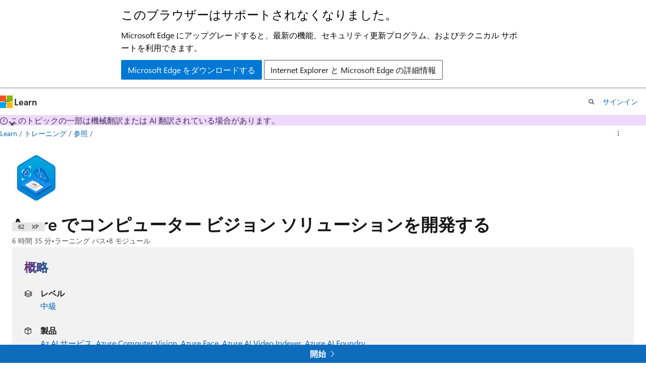

--- FILE ---
content_type: text/html
request_url: https://learn.microsoft.com/ja-jp/training/paths/create-computer-vision-solutions-azure-ai/?ns-enrollment-type=Collection&ns-enrollment-id=wqske3yeez1p
body_size: 56964
content:
 <!DOCTYPE html>
		<html
			class="layout layout-single    learningpath show-breadcrumb default-focus"
			lang="ja-jp"
			dir="ltr"
			data-authenticated="false"
			data-auth-status-determined="false"
			data-target="docs"
			x-ms-format-detection="none"
		>
			
		<head>
			<title>Azure でコンピューター ビジョン ソリューションを開発する - Training | Microsoft Learn</title>
			<meta charset="utf-8" />
			<meta name="viewport" content="width=device-width, initial-scale=1.0" />
			<meta name="color-scheme" content="light dark" />

			<meta name="description" content="Azure でコンピューター ビジョン ソリューションを開発する方法について説明します" />
			<link rel="canonical" href="https://learn.microsoft.com/ja-jp/training/paths/create-computer-vision-solutions-azure-ai/" /> 

			<!-- Non-customizable open graph and sharing-related metadata -->
			<meta name="twitter:card" content="summary" />
			<meta name="twitter:site" content="@MicrosoftLearn" />
			<meta property="og:type" content="website" />
			<meta property="og:image:alt" content="Azure でコンピューター ビジョン ソリューションを開発する - Training | Microsoft Learn" />
			<meta property="og:image" content="https://learn.microsoft.com/training/achievements/cognitive-services-computer-vision-social.png" />
			<!-- Page specific open graph and sharing-related metadata -->
			<meta property="og:title" content="Azure でコンピューター ビジョン ソリューションを開発する - Training" />
			<meta property="og:url" content="https://learn.microsoft.com/ja-jp/training/paths/create-computer-vision-solutions-azure-ai/" />
			<meta property="og:description" content="Azure でコンピューター ビジョン ソリューションを開発する方法について説明します" />
			<meta name="platform_id" content="5df2d03a-8b8d-a4ac-787b-4a6c77a14684" /> 
			<meta name="locale" content="ja-jp" />
			  
			<meta name="uhfHeaderId" content="MSDocsHeader-Learn" />

			<meta name="page_type" content="learn" />

			<!--page specific meta tags-->
			

			<!-- custom meta tags -->
			
		<meta name="schema" content="LearningPath" />
	
		<meta name="uid" content="learn.wwl.create-computer-vision-solutions-azure-ai" />
	
		<meta name="ms.translationtype" content="MT" />
	
		<meta name="ms.contentlocale" content="ja-jp" />
	
		<meta name="loc_version" content="2025-11-18T19:24:09.6182633Z" />
	
		<meta name="loc_source_id" content="Github-126092861#live" />
	
		<meta name="loc_file_id" content="Github-126092861.live.Docs.learn-pr.paths/create-computer-vision-solutions-azure-ai/index.yml" />
	
		<meta name="author" content="wwlpublish" />
	
		<meta name="breadcrumb_path" content="/learn/breadcrumb/toc.json" />
	
		<meta name="clicktale" content="true" />
	
		<meta name="depot_name" content="Docs.learn-pr" />
	
		<meta name="document_id" content="7d714399-a2fe-e727-923d-5853f6c6f0bf" />
	
		<meta name="document_version_independent_id" content="7d714399-a2fe-e727-923d-5853f6c6f0bf" />
	
		<meta name="feedback_system" content="Standard" />
	
		<meta name="git_commit_id" content="53ed7c3b6ff0e07be26586863e64885a3fbad76c" />
	
		<meta name="gitcommit" content="https://github.com/MicrosoftDocs/learn-pr/blob/53ed7c3b6ff0e07be26586863e64885a3fbad76c/learn-pr/paths/create-computer-vision-solutions-azure-ai/index.yml" />
	
		<meta name="ms.author" content="berryivor" />
	
		<meta name="ms.date" content="2025-08-28T00:00:00Z" />
	
		<meta name="ms.topic" content="learning-path" />
	
		<meta name="original_content_git_url" content="https://github.com/MicrosoftDocs/learn-pr/blob/live/learn-pr/paths/create-computer-vision-solutions-azure-ai/index.yml" />
	
		<meta name="site_name" content="Docs" />
	
		<meta name="updated_at" content="2025-11-19T13:54:00Z" />
	
		<meta name="page_kind" content="path" />
	
		<meta name="feedback_product_url" content="" />
	
		<meta name="feedback_help_link_type" content="" />
	
		<meta name="feedback_help_link_url" content="" />
	
		<meta name="asset_id" content="paths/create-computer-vision-solutions-azure-ai/index" />
	
		<meta name="item_type" content="Content" />
	
		<meta name="github_feedback_content_git_url" content="https://github.com/MicrosoftDocs/learn/blob/main/learn-pr/paths/create-computer-vision-solutions-azure-ai/index.yml" />
	 
		<meta name="cmProducts" content="https://authoring-docs-microsoft.poolparty.biz/devrel/68ec7f3a-2bc6-459f-b959-19beb729907d" data-source="generated" />
	
		<meta name="cmProducts" content="https://microsoft-devrel.poolparty.biz/DevRelOfferingOntology/d01d0bfd-3c23-4b54-82d6-f9d06ad11cbd" data-source="generated" />
	
		<meta name="spProducts" content="https://authoring-docs-microsoft.poolparty.biz/devrel/90370425-aca4-4a39-9533-d52e5e002a5d" data-source="generated" />
	
		<meta name="spProducts" content="https://microsoft-devrel.poolparty.biz/DevRelOfferingOntology/da7889d8-fed4-4c4c-a52d-b6a3ea4ce02a" data-source="generated" />
	

			<!-- assets and js globals -->
			
			<link rel="stylesheet" href="/static/assets/0.4.03306.7423-8b4f0cc9/styles/site-ltr.css" />
			
			
			<script src="https://wcpstatic.microsoft.com/mscc/lib/v2/wcp-consent.js"></script>
			<script src="https://js.monitor.azure.com/scripts/c/ms.jsll-4.min.js"></script>
			<script src="/_themes/docs.theme/master/ja-jp/_themes/global/deprecation.js"></script>

			<!-- msdocs global object -->
			<script id="msdocs-script">
		var msDocs = {
  "environment": {
    "accessLevel": "online",
    "azurePortalHostname": "portal.azure.com",
    "reviewFeatures": false,
    "supportLevel": "production",
    "systemContent": true,
    "siteName": "learn",
    "legacyHosting": false
  },
  "data": {
    "contentLocale": "ja-jp",
    "contentDir": "ltr",
    "userLocale": "ja-jp",
    "userDir": "ltr",
    "pageTemplate": "LearningPath",
    "brand": "",
    "context": {},
    "standardFeedback": false,
    "showFeedbackReport": false,
    "feedbackHelpLinkType": "",
    "feedbackHelpLinkUrl": "",
    "feedbackSystem": "Standard",
    "feedbackGitHubRepo": "",
    "feedbackProductUrl": "",
    "extendBreadcrumb": false,
    "isEditDisplayable": false,
    "isPrivateUnauthorized": false,
    "hideViewSource": false,
    "isPermissioned": false,
    "hasRecommendations": false,
    "contributors": [
      {
        "name": "GraemeMalcolm",
        "url": "https://github.com/GraemeMalcolm"
      },
      {
        "name": "ivorb",
        "url": "https://github.com/ivorb"
      },
      {
        "name": "Randall-Knapp",
        "url": "https://github.com/Randall-Knapp"
      }
    ]
  },
  "functions": {}
};;
	</script>

			<!-- base scripts, msdocs global should be before this -->
			
				<script src="/static/assets/0.4.03306.7423-8b4f0cc9/scripts/ja-jp/index-learner-experience.js"></script>
			
			

			<!-- json-ld -->
			
		</head>
	
			<body
				id="body"
				data-bi-name="body"
				class="layout-body "
				lang="ja-jp"
				dir="ltr"
			>
				<header class="layout-body-header">
		<div class="header-holder has-default-focus">
			
		<a
			href="#main"
			
			style="z-index: 1070"
			class="outline-color-text visually-hidden-until-focused position-fixed inner-focus focus-visible top-0 left-0 right-0 padding-xs text-align-center background-color-body"
			
		>
			メイン コンテンツにスキップ
		</a>
	

			<div hidden id="cookie-consent-holder" data-test-id="cookie-consent-container"></div>
			<!-- Unsupported browser warning -->
			<div
				id="unsupported-browser"
				style="background-color: white; color: black; padding: 16px; border-bottom: 1px solid grey;"
				hidden
			>
				<div style="max-width: 800px; margin: 0 auto;">
					<p style="font-size: 24px">このブラウザーはサポートされなくなりました。</p>
					<p style="font-size: 16px; margin-top: 16px;">
						Microsoft Edge にアップグレードすると、最新の機能、セキュリティ更新プログラム、およびテクニカル サポートを利用できます。
					</p>
					<div style="margin-top: 12px;">
						<a
							href="https://go.microsoft.com/fwlink/p/?LinkID=2092881 "
							style="background-color: #0078d4; border: 1px solid #0078d4; color: white; padding: 6px 12px; border-radius: 2px; display: inline-block;"
						>
							Microsoft Edge をダウンロードする
						</a>
						<a
							href="https://learn.microsoft.com/en-us/lifecycle/faq/internet-explorer-microsoft-edge"
							style="background-color: white; padding: 6px 12px; border: 1px solid #505050; color: #171717; border-radius: 2px; display: inline-block;"
						>
							Internet Explorer と Microsoft Edge の詳細情報
						</a>
					</div>
				</div>
			</div>
			<!-- site header -->
			<header
				id="ms--site-header"
				data-test-id="site-header-wrapper"
				role="banner"
				itemscope="itemscope"
				itemtype="http://schema.org/Organization"
			>
				<div
					id="ms--mobile-nav"
					class="site-header display-none-tablet padding-inline-none gap-none"
					data-bi-name="mobile-header"
					data-test-id="mobile-header"
				></div>
				<div
					id="ms--primary-nav"
					class="site-header display-none display-flex-tablet"
					data-bi-name="L1-header"
					data-test-id="primary-header"
				></div>
				<div
					id="ms--secondary-nav"
					class="site-header display-none display-flex-tablet"
					data-bi-name="L2-header"
					data-test-id="secondary-header"
					
				></div>
			</header>
			
		<!-- banner -->
		<div data-banner>
			<div id="disclaimer-holder"></div>
			
		</div>
		<!-- banner end -->
	
		</div>
	</header>
				 

				<main
					id="main"
					role="main"
					class="layout-body-main background-color-body-medium"
					data-bi-name="content"
					lang="ja-jp"
					dir="ltr"
				>
					
			<div
				data-main-column
				class=""
			>
				<div class="">
					
		<div id="article-header" class="background-color-body display-none-print">
			<div class="display-flex align-items-center justify-content-space-between uhf-container">
				
		<details
			id="article-header-breadcrumbs-overflow-popover"
			class="popover"
			data-for="article-header-breadcrumbs"
		>
			<summary
				class="button button-clear button-primary button-sm inner-focus"
				aria-label="すべての階層リンク"
			>
				<span class="icon">
					<span class="docon docon-more"></span>
				</span>
			</summary>
			<div id="article-header-breadcrumbs-overflow" class="popover-content padding-none"></div>
		</details>

		<bread-crumbs
			id="article-header-breadcrumbs"
			role="group"
			aria-label="階層リンク"
			data-test-id="article-header-breadcrumbs"
			class="overflow-hidden flex-grow-1 margin-right-sm margin-right-md-tablet margin-right-lg-desktop margin-left-negative-xxs padding-left-xxs"
		></bread-crumbs>
	 
		<div
			id="article-header-page-actions"
			class="opacity-none margin-left-auto display-flex flex-wrap-no-wrap align-items-stretch"
		>
			  

			<details class="popover popover-right" id="article-header-page-actions-overflow">
				<summary
					class="justify-content-flex-start button button-clear button-sm button-primary inner-focus"
					aria-label="その他の操作"
					title="その他の操作"
				>
					<span class="icon" aria-hidden="true">
						<span class="docon docon-more-vertical"></span>
					</span>
				</summary>
				<div class="popover-content">
					 
		<a
			id="lang-link-overflow"
			class="button-sm inner-focus button button-clear button-block justify-content-flex-start text-align-left"
			data-bi-name="language-toggle"
			data-page-action-item="overflow-all"
			data-check-hidden="true"
			data-read-in-link
			href="#"
			hidden
		>
			<span class="icon" aria-hidden="true" data-read-in-link-icon>
				<span class="docon docon-locale-globe"></span>
			</span>
			<span data-read-in-link-text>英語で読む</span>
		</a>
	 
					  
					 
				</div>
			</details>
		</div>
	
			</div>
		</div>
	 
					<div data-page-content class=""><div class="has-body-background">
	<div class="modular-content-container">
		<div class="section is-small is-uniform padding-top-sm padding-top-lg-tablet padding-top-sm-desktop position-relative">
			<div class="columns has-large-gaps margin-none">
				<figure class="image is-112x112-desktop is-96x96 margin-bottom-sm">
					<img role="presentation" src="/ja-jp/training/achievements/cognitive-services-computer-vision.svg" alt="" data-linktype="absolute-path">
				</figure>

				<div class="column padding-none padding-sm-tablet position-relative-tablet">
					<div data-progress-uid="learn.wwl.create-computer-vision-solutions-azure-ai" class="xp-tag is-hidden position-absolute top-0 margin-top-xs margin-top-sm-tablet margin-top-none-desktop right-0 margin-right-sm margin-right-lg-tablet">
						<div class="xp-tag-hexagon">
							<span class="xp-tag-icon is-shown-complete docon docon-check"></span>
							<span aria-hidden="true" class="xp-tag-xp"></span>
						</div>
					</div>
					<div class="columns is-mobile is-gapless margin-bottom-none">
						<div class="column is-auto heading-container">
							<h1 class="title is-2 margin-none margin-right-xxl-tablet">Azure でコンピューター ビジョン ソリューションを開発する</h1>
							<ul class="metadata page-metadata">
								<li id="time-remaining"></li>
								<li>
									ラーニング パス
								</li>
								<li id="modules-remaining">
									8 モジュール
								</li>
							</ul>
						</div>
					</div>

					<div class="column margin-block-md">
<div id="at-a-glance" class="padding-sm background-color-body-medium border-radius-lg">
	<h2 class="title is-4 gradient-text-purple-blue display-inline-block has-line-height-reset">
		概略
	</h2>
	<ul class="columns is-multiline">
<li data-test-id="at-a-glance-level" class=" column is-half">
	<div class="media">
		<div class="media-left">
			<span class="icon">
				<span class="docon docon-dial-shape1" aria-hidden="true"></span>
			</span>
		</div>
		<div class="media-content">
			<p class="list-label is-capitalized font-weight-semibold">
				レベル
			</p>
			<div class="list-container is-comma-delimited ">

							<a class="browse-page-link" href="/ja-jp/training/browse/?levels=intermediate&amp;resource_type=learning%20path" data-linktype="absolute-path">中級</a>


			</div>
		</div>
	</div>
</li>
<li id="at-a-glance-skill" data-test-id="at-a-glance-skills" class=" column is-half">
	<div class="media">
		<div class="media-left">
			<span class="icon">
				<span class="docon docon-ribbon2" aria-hidden="true"></span>
			</span>
		</div>
		<div class="media-content">
			<p class="list-label is-capitalized font-weight-semibold">
				スキル
			</p>
			<div class="list-container is-comma-delimited skeleton">


							<span class="skill-text">&amp;nbsp;</span>

			</div>
		</div>
	</div>
</li>
<li data-test-id="at-a-glance-product" class=" column is-half">
	<div class="media">
		<div class="media-left">
			<span class="icon">
				<span class="docon docon-product" aria-hidden="true"></span>
			</span>
		</div>
		<div class="media-content">
			<p class="list-label is-capitalized font-weight-semibold">
				製品
			</p>
			<div class="list-container is-comma-delimited ">

							<a class="browse-page-link" href="/ja-jp/training/browse/?products=ai-services&amp;resource_type=learning%20path" data-linktype="absolute-path">Az AI サービス</a>


							<a class="browse-page-link" href="/ja-jp/training/browse/?products=azure-computer-vision&amp;resource_type=learning%20path" data-linktype="absolute-path">Azure Computer Vision</a>


							<a class="browse-page-link" href="/ja-jp/training/browse/?products=azure-face&amp;resource_type=learning%20path" data-linktype="absolute-path">Azure Face</a>


							<a class="browse-page-link" href="/ja-jp/training/browse/?products=azure-video-indexer&amp;resource_type=learning%20path" data-linktype="absolute-path">Azure AI Video Indexer</a>


							<a class="browse-page-link" href="/ja-jp/training/browse/?products=azure-ai-foundry&amp;resource_type=learning%20path" data-linktype="absolute-path">Azure AI Foundry</a>


			</div>
		</div>
	</div>
</li>
<li data-test-id="at-a-glance-role" class=" column is-half">
	<div class="media">
		<div class="media-left">
			<span class="icon">
				<span class="docon docon-contact" aria-hidden="true"></span>
			</span>
		</div>
		<div class="media-content">
			<p class="list-label is-capitalized font-weight-semibold">
				ロール
			</p>
			<div class="list-container is-comma-delimited ">

							<a class="browse-page-link" href="/ja-jp/training/browse/?roles=ai-engineer&amp;resource_type=learning%20path" data-linktype="absolute-path">AI エンジニア</a>


							<a class="browse-page-link" href="/ja-jp/training/browse/?roles=developer&amp;resource_type=learning%20path" data-linktype="absolute-path">開発者</a>


			</div>
		</div>
	</div>
</li>
<li data-test-id="at-a-glance-subject" class=" column is-half">
	<div class="media">
		<div class="media-left">
			<span class="icon">
				<span class="docon docon-text-document" aria-hidden="true"></span>
			</span>
		</div>
		<div class="media-content">
			<p class="list-label is-capitalized font-weight-semibold">
				サブジェクト
			</p>
			<div class="list-container is-comma-delimited ">

							<a class="browse-page-link" href="/ja-jp/training/browse/?subjects=artificial-intelligence&amp;resource_type=learning%20path" data-linktype="absolute-path">人工知能</a>


			</div>
		</div>
	</div>
</li>
	</ul>
</div>
					</div>


					<div class="learn-summary font-size-md content"><p>コンピューター ビジョンは、視覚を扱う人工知能の領域です。 Azure AI には、一般的なコンピューター ビジョン シナリオをサポートする複数のサービスが含まれています。</p>
</div>

						<div class="prerequisites font-size-sm content margin-bottom-xs">
							<h2 class="title is-6 margin-top-xxs margin-bottom-none">前提条件</h2>
							<p>このラーニング パスを開始するには、次が必要です。</p>
<ul>
<li>Azure と Azure portal に関する知識。</li>
<li>プログラミングの経験。</li>
</ul>

						</div>


					<div id="learning-path-actions" class="buttons">
						<button type="button" class="collection button button-clear inner-focus margin-right-none" data-bi-name="collection" data-list-item-title="Azure でコンピューター ビジョン ソリューションを開発する" data-list-source="learning-path" data-resource-type="learning path" data-list-type="collection">
							<span class="icon has-text-primary" aria-hidden="true">
								<span class="docon docon-circle-addition"></span>
							</span>
							<span class="add-to-collection-status">
								追加
							</span>
						</button>
					</div>
					<div id="learning-path-further-engagement" hidden=""></div>
<div id="partner-and-code-container" class="text-align-center padding-block-md background-color-secondary-light" hidden="">
	<div id="request-code-achievement-container" hidden="">
		<p class="margin-bottom-xxs"><strong>実績コード</strong></p>
		<p class="margin-bottom-xs">実績コードを要求しますか?</p>
		<button class="button button-clear button-sm border" data-bi-name="request-achievement-code" data-show-modal="">実績コードを要求する</button>
	</div>
</div>
				</div>
			</div>
		</div>
	</div>
</div>

<div class="modular-content-container">
	<div class="section is-small is-uniform padding-none padding-block-lg-tablet padding-inline-sm-tablet padding-sm-desktop has-body-background-mobile">
		<div id="module-list-heading" class="justify-content-space-between display-flex flex-wrap-wrap margin-right-sm margin-bottom-xs">
			<h2 class="title is-5 margin-bottom-xxs padding-left-sm padding-left-none-tablet">このラーニング パス内のモジュール</h2>
		</div>
				<div id="learn.wwl.analyze-images" class="box margin-none margin-bottom-sm-tablet padding-none is-shadowless-mobile border-top position-relative" data-bi-name="module">
	<div class="padding-sm padding-bottom-none-tablet">
		<div data-progress-uid="learn.wwl.analyze-images" class="xp-tag is-hidden position-absolute top-0 margin-top-lg-tablet margin-top-xs right-0 margin-right-lg-tablet margin-right-sm">
			<div class="xp-tag-hexagon">
				<span class="xp-tag-icon is-shown-complete docon docon-check"></span>
				<span aria-hidden="true" class="xp-tag-xp"></span>
			</div>
		</div>
		<div class="columns has-large-gaps margin-none">

			<div class="image is-96x96 is-hidden-mobile">
				<a aria-hidden="true" tabindex="-1" href="../../modules/analyze-images/" class="display-block" data-linktype="relative-path">
					<img role="presentation" src="/ja-jp/training/achievements/computer-vision-analyze-images.svg" alt="" data-linktype="absolute-path">
				</a>
			</div>

			<div class="column is-auto padding-none padding-top-sm padding-sm-tablet">
				<div class="columns has-large-gaps is-mobile margin-none padding-bottom-xs">
					<div class="column is-narrow is-hidden-tablet padding-top-none padding-left-none">
						<div class="image is-max-48x48">
							<img role="presentation" src="/ja-jp/training/achievements/computer-vision-analyze-images.svg" alt="" data-linktype="absolute-path">
						</div>
					</div>
					<div class="column is-auto padding-none">
						<a href="../../modules/analyze-images/" class="display-block text-decoration-none font-weight-semibold font-size-h6 margin-none has-content-margin-right-xxl-tablet" data-linktype="relative-path">
							画像を分析する
						</a>
						<ul class="metadata page-metadata">
							<li class="module-time-remaining"></li>
							<li class="module-type"></li>
							<li class="module-units-remaining"></li>
						</ul>
						<div class="page-rating">
						</div>
					</div>
				</div>
				<div class="is-hidden-portrait padding-inline-sm padding-inline-none-tablet">
					<div class="font-size-md module-summary"><p>Azure Vision サービスを使用すると、事前トレーニング済みのモデルを使用して画像を分析し、そこから分析情報と情報を抽出できます。</p>
</div>
					<div data-bi-name="units" class="margin-top-xs">
						<button class="button button-clear text-decoration-none button-sm unit-expander" data-bi-name="expander" aria-expanded="true" aria-controls="aria-learn.wwl.analyze-images" aria-label="" type="button">
							<span class="module-overview font-weight-semibold font-size-sm"></span>
							<span class="icon" aria-hidden="true">
								<span class="docon docon-chevron-down-light expanded-indicator"></span>
							</span>
						</button>
						<div id="aria-learn.wwl.analyze-images" class="module-units margin-top-xs">
						</div>
					</div>
				</div>
			</div>
		</div>
	</div>
	<div class="border-top padding-xxs padding-right-xs">
		<div class="buttons buttons-right">
			<button type="button" class="collection button button-clear button-primary inner-focus button-sm margin-right-none" data-bi-name="collection" data-list-item-title="画像を分析する" data-list-item-url=" " data-list-type="collection">
				<span class="icon" aria-hidden="true">
					<span class="docon docon-circle-addition"></span>
				</span>
				<span class="is-visually-hidden">追加</span>
			</button>
		</div>
	</div>
</div>

				<div id="learn.wwl.read-text-images-documents-with-computer-vision-service" class="box margin-none margin-bottom-sm-tablet padding-none is-shadowless-mobile border-top position-relative" data-bi-name="module">
	<div class="padding-sm padding-bottom-none-tablet">
		<div data-progress-uid="learn.wwl.read-text-images-documents-with-computer-vision-service" class="xp-tag is-hidden position-absolute top-0 margin-top-lg-tablet margin-top-xs right-0 margin-right-lg-tablet margin-right-sm">
			<div class="xp-tag-hexagon">
				<span class="xp-tag-icon is-shown-complete docon docon-check"></span>
				<span aria-hidden="true" class="xp-tag-xp"></span>
			</div>
		</div>
		<div class="columns has-large-gaps margin-none">

			<div class="image is-96x96 is-hidden-mobile">
				<a aria-hidden="true" tabindex="-1" href="../../modules/read-text-images-documents-with-computer-vision-service/" class="display-block" data-linktype="relative-path">
					<img role="presentation" src="/ja-jp/training/achievements/read-text-images-documents-with-computer-vision-service.svg" alt="" data-linktype="absolute-path">
				</a>
			</div>

			<div class="column is-auto padding-none padding-top-sm padding-sm-tablet">
				<div class="columns has-large-gaps is-mobile margin-none padding-bottom-xs">
					<div class="column is-narrow is-hidden-tablet padding-top-none padding-left-none">
						<div class="image is-max-48x48">
							<img role="presentation" src="/ja-jp/training/achievements/read-text-images-documents-with-computer-vision-service.svg" alt="" data-linktype="absolute-path">
						</div>
					</div>
					<div class="column is-auto padding-none">
						<a href="../../modules/read-text-images-documents-with-computer-vision-service/" class="display-block text-decoration-none font-weight-semibold font-size-h6 margin-none has-content-margin-right-xxl-tablet" data-linktype="relative-path">
							画像内のテキストを読み取る
						</a>
						<ul class="metadata page-metadata">
							<li class="module-time-remaining"></li>
							<li class="module-type"></li>
							<li class="module-units-remaining"></li>
						</ul>
						<div class="page-rating">
						</div>
					</div>
				</div>
				<div class="is-hidden-portrait padding-inline-sm padding-inline-none-tablet">
					<div class="font-size-md module-summary"><p>Azure Vision Image Analysis サービスでは、アルゴリズムを使用して画像を処理し、情報を返します。 このモジュールでは、光学式文字認識 (OCR) の Image Analysis API を使用する方法について説明します。</p>
</div>
					<div data-bi-name="units" class="margin-top-xs">
						<button class="button button-clear text-decoration-none button-sm unit-expander" data-bi-name="expander" aria-expanded="true" aria-controls="aria-learn.wwl.read-text-images-documents-with-computer-vision-service" aria-label="" type="button">
							<span class="module-overview font-weight-semibold font-size-sm"></span>
							<span class="icon" aria-hidden="true">
								<span class="docon docon-chevron-down-light expanded-indicator"></span>
							</span>
						</button>
						<div id="aria-learn.wwl.read-text-images-documents-with-computer-vision-service" class="module-units margin-top-xs">
						</div>
					</div>
				</div>
			</div>
		</div>
	</div>
	<div class="border-top padding-xxs padding-right-xs">
		<div class="buttons buttons-right">
			<button type="button" class="collection button button-clear button-primary inner-focus button-sm margin-right-none" data-bi-name="collection" data-list-item-title="画像内のテキストを読み取る" data-list-item-url=" " data-list-type="collection">
				<span class="icon" aria-hidden="true">
					<span class="docon docon-circle-addition"></span>
				</span>
				<span class="is-visually-hidden">追加</span>
			</button>
		</div>
	</div>
</div>

				<div id="learn.wwl.detect-analyze-recognize-faces" class="box margin-none margin-bottom-sm-tablet padding-none is-shadowless-mobile border-top position-relative" data-bi-name="module">
	<div class="padding-sm padding-bottom-none-tablet">
		<div data-progress-uid="learn.wwl.detect-analyze-recognize-faces" class="xp-tag is-hidden position-absolute top-0 margin-top-lg-tablet margin-top-xs right-0 margin-right-lg-tablet margin-right-sm">
			<div class="xp-tag-hexagon">
				<span class="xp-tag-icon is-shown-complete docon docon-check"></span>
				<span aria-hidden="true" class="xp-tag-xp"></span>
			</div>
		</div>
		<div class="columns has-large-gaps margin-none">

			<div class="image is-96x96 is-hidden-mobile">
				<a aria-hidden="true" tabindex="-1" href="../../modules/detect-analyze-recognize-faces/" class="display-block" data-linktype="relative-path">
					<img role="presentation" src="/ja-jp/training/achievements/artificial-intelligence-detect-faces.svg" alt="" data-linktype="absolute-path">
				</a>
			</div>

			<div class="column is-auto padding-none padding-top-sm padding-sm-tablet">
				<div class="columns has-large-gaps is-mobile margin-none padding-bottom-xs">
					<div class="column is-narrow is-hidden-tablet padding-top-none padding-left-none">
						<div class="image is-max-48x48">
							<img role="presentation" src="/ja-jp/training/achievements/artificial-intelligence-detect-faces.svg" alt="" data-linktype="absolute-path">
						</div>
					</div>
					<div class="column is-auto padding-none">
						<a href="../../modules/detect-analyze-recognize-faces/" class="display-block text-decoration-none font-weight-semibold font-size-h6 margin-none has-content-margin-right-xxl-tablet" data-linktype="relative-path">
							顔を検出、分析、認識する
						</a>
						<ul class="metadata page-metadata">
							<li class="module-time-remaining"></li>
							<li class="module-type"></li>
							<li class="module-units-remaining"></li>
						</ul>
						<div class="page-rating">
						</div>
					</div>
				</div>
				<div class="is-hidden-portrait padding-inline-sm padding-inline-none-tablet">
					<div class="font-size-md module-summary"><p>アプリケーションが人間の顔を検出し、顔の特徴と感情を分析し、個人を識別する特徴は、人工知能の重要な特徴です。</p>
</div>
					<div data-bi-name="units" class="margin-top-xs">
						<button class="button button-clear text-decoration-none button-sm unit-expander" data-bi-name="expander" aria-expanded="true" aria-controls="aria-learn.wwl.detect-analyze-recognize-faces" aria-label="" type="button">
							<span class="module-overview font-weight-semibold font-size-sm"></span>
							<span class="icon" aria-hidden="true">
								<span class="docon docon-chevron-down-light expanded-indicator"></span>
							</span>
						</button>
						<div id="aria-learn.wwl.detect-analyze-recognize-faces" class="module-units margin-top-xs">
						</div>
					</div>
				</div>
			</div>
		</div>
	</div>
	<div class="border-top padding-xxs padding-right-xs">
		<div class="buttons buttons-right">
			<button type="button" class="collection button button-clear button-primary inner-focus button-sm margin-right-none" data-bi-name="collection" data-list-item-title="顔を検出、分析、認識する" data-list-item-url=" " data-list-type="collection">
				<span class="icon" aria-hidden="true">
					<span class="docon docon-circle-addition"></span>
				</span>
				<span class="is-visually-hidden">追加</span>
			</button>
		</div>
	</div>
</div>

				<div id="learn.wwl.classify-images" class="box margin-none margin-bottom-sm-tablet padding-none is-shadowless-mobile border-top position-relative" data-bi-name="module">
	<div class="padding-sm padding-bottom-none-tablet">
		<div data-progress-uid="learn.wwl.classify-images" class="xp-tag is-hidden position-absolute top-0 margin-top-lg-tablet margin-top-xs right-0 margin-right-lg-tablet margin-right-sm">
			<div class="xp-tag-hexagon">
				<span class="xp-tag-icon is-shown-complete docon docon-check"></span>
				<span aria-hidden="true" class="xp-tag-xp"></span>
			</div>
		</div>
		<div class="columns has-large-gaps margin-none">

			<div class="image is-96x96 is-hidden-mobile">
				<a aria-hidden="true" tabindex="-1" href="../../modules/classify-images/" class="display-block" data-linktype="relative-path">
					<img role="presentation" src="/ja-jp/training/achievements/images-classify.svg" alt="" data-linktype="absolute-path">
				</a>
			</div>

			<div class="column is-auto padding-none padding-top-sm padding-sm-tablet">
				<div class="columns has-large-gaps is-mobile margin-none padding-bottom-xs">
					<div class="column is-narrow is-hidden-tablet padding-top-none padding-left-none">
						<div class="image is-max-48x48">
							<img role="presentation" src="/ja-jp/training/achievements/images-classify.svg" alt="" data-linktype="absolute-path">
						</div>
					</div>
					<div class="column is-auto padding-none">
						<a href="../../modules/classify-images/" class="display-block text-decoration-none font-weight-semibold font-size-h6 margin-none has-content-margin-right-xxl-tablet" data-linktype="relative-path">
							画像を分類する
						</a>
						<ul class="metadata page-metadata">
							<li class="module-time-remaining"></li>
							<li class="module-type"></li>
							<li class="module-units-remaining"></li>
						</ul>
						<div class="page-rating">
						</div>
					</div>
				</div>
				<div class="is-hidden-portrait padding-inline-sm padding-inline-none-tablet">
					<div class="font-size-md module-summary"><p>画像分類は、画像の主要な題材を決定するために使用されます。 Azure AI Custom Vision サービスを使用すると、独自のカテゴリに基づいて画像を分類するモデルをトレーニングすることができます。</p>
</div>
					<div data-bi-name="units" class="margin-top-xs">
						<button class="button button-clear text-decoration-none button-sm unit-expander" data-bi-name="expander" aria-expanded="true" aria-controls="aria-learn.wwl.classify-images" aria-label="" type="button">
							<span class="module-overview font-weight-semibold font-size-sm"></span>
							<span class="icon" aria-hidden="true">
								<span class="docon docon-chevron-down-light expanded-indicator"></span>
							</span>
						</button>
						<div id="aria-learn.wwl.classify-images" class="module-units margin-top-xs">
						</div>
					</div>
				</div>
			</div>
		</div>
	</div>
	<div class="border-top padding-xxs padding-right-xs">
		<div class="buttons buttons-right">
			<button type="button" class="collection button button-clear button-primary inner-focus button-sm margin-right-none" data-bi-name="collection" data-list-item-title="画像を分類する" data-list-item-url=" " data-list-type="collection">
				<span class="icon" aria-hidden="true">
					<span class="docon docon-circle-addition"></span>
				</span>
				<span class="is-visually-hidden">追加</span>
			</button>
		</div>
	</div>
</div>

				<div id="learn.wwl.detect-objects-images" class="box margin-none margin-bottom-sm-tablet padding-none is-shadowless-mobile border-top position-relative" data-bi-name="module">
	<div class="padding-sm padding-bottom-none-tablet">
		<div data-progress-uid="learn.wwl.detect-objects-images" class="xp-tag is-hidden position-absolute top-0 margin-top-lg-tablet margin-top-xs right-0 margin-right-lg-tablet margin-right-sm">
			<div class="xp-tag-hexagon">
				<span class="xp-tag-icon is-shown-complete docon docon-check"></span>
				<span aria-hidden="true" class="xp-tag-xp"></span>
			</div>
		</div>
		<div class="columns has-large-gaps margin-none">

			<div class="image is-96x96 is-hidden-mobile">
				<a aria-hidden="true" tabindex="-1" href="../../modules/detect-objects-images/" class="display-block" data-linktype="relative-path">
					<img role="presentation" src="/ja-jp/training/achievements/artificial-intelligence-detect-objects.svg" alt="" data-linktype="absolute-path">
				</a>
			</div>

			<div class="column is-auto padding-none padding-top-sm padding-sm-tablet">
				<div class="columns has-large-gaps is-mobile margin-none padding-bottom-xs">
					<div class="column is-narrow is-hidden-tablet padding-top-none padding-left-none">
						<div class="image is-max-48x48">
							<img role="presentation" src="/ja-jp/training/achievements/artificial-intelligence-detect-objects.svg" alt="" data-linktype="absolute-path">
						</div>
					</div>
					<div class="column is-auto padding-none">
						<a href="../../modules/detect-objects-images/" class="display-block text-decoration-none font-weight-semibold font-size-h6 margin-none has-content-margin-right-xxl-tablet" data-linktype="relative-path">
							画像内のオブジェクトを検出する
						</a>
						<ul class="metadata page-metadata">
							<li class="module-time-remaining"></li>
							<li class="module-type"></li>
							<li class="module-units-remaining"></li>
						</ul>
						<div class="page-rating">
						</div>
					</div>
				</div>
				<div class="is-hidden-portrait padding-inline-sm padding-inline-none-tablet">
					<div class="font-size-md module-summary"><p>物体検出は、画像内の物体を見つけて識別するために使用されます。 Azure AI Custom Vision を使用すると、モデルをトレーニングして画像内の物体の特定のクラスを検出できます。</p>
</div>
					<div data-bi-name="units" class="margin-top-xs">
						<button class="button button-clear text-decoration-none button-sm unit-expander" data-bi-name="expander" aria-expanded="true" aria-controls="aria-learn.wwl.detect-objects-images" aria-label="" type="button">
							<span class="module-overview font-weight-semibold font-size-sm"></span>
							<span class="icon" aria-hidden="true">
								<span class="docon docon-chevron-down-light expanded-indicator"></span>
							</span>
						</button>
						<div id="aria-learn.wwl.detect-objects-images" class="module-units margin-top-xs">
						</div>
					</div>
				</div>
			</div>
		</div>
	</div>
	<div class="border-top padding-xxs padding-right-xs">
		<div class="buttons buttons-right">
			<button type="button" class="collection button button-clear button-primary inner-focus button-sm margin-right-none" data-bi-name="collection" data-list-item-title="画像内のオブジェクトを検出する" data-list-item-url=" " data-list-type="collection">
				<span class="icon" aria-hidden="true">
					<span class="docon docon-circle-addition"></span>
				</span>
				<span class="is-visually-hidden">追加</span>
			</button>
		</div>
	</div>
</div>

				<div id="learn.wwl.analyze-video" class="box margin-none margin-bottom-sm-tablet padding-none is-shadowless-mobile border-top position-relative" data-bi-name="module">
	<div class="padding-sm padding-bottom-none-tablet">
		<div data-progress-uid="learn.wwl.analyze-video" class="xp-tag is-hidden position-absolute top-0 margin-top-lg-tablet margin-top-xs right-0 margin-right-lg-tablet margin-right-sm">
			<div class="xp-tag-hexagon">
				<span class="xp-tag-icon is-shown-complete docon docon-check"></span>
				<span aria-hidden="true" class="xp-tag-xp"></span>
			</div>
		</div>
		<div class="columns has-large-gaps margin-none">

			<div class="image is-96x96 is-hidden-mobile">
				<a aria-hidden="true" tabindex="-1" href="../../modules/analyze-video/" class="display-block" data-linktype="relative-path">
					<img role="presentation" src="/ja-jp/training/achievements/azure-video-indexer-analyze-video.svg" alt="" data-linktype="absolute-path">
				</a>
			</div>

			<div class="column is-auto padding-none padding-top-sm padding-sm-tablet">
				<div class="columns has-large-gaps is-mobile margin-none padding-bottom-xs">
					<div class="column is-narrow is-hidden-tablet padding-top-none padding-left-none">
						<div class="image is-max-48x48">
							<img role="presentation" src="/ja-jp/training/achievements/azure-video-indexer-analyze-video.svg" alt="" data-linktype="absolute-path">
						</div>
					</div>
					<div class="column is-auto padding-none">
						<a href="../../modules/analyze-video/" class="display-block text-decoration-none font-weight-semibold font-size-h6 margin-none has-content-margin-right-xxl-tablet" data-linktype="relative-path">
							動画を分析する
						</a>
						<ul class="metadata page-metadata">
							<li class="module-time-remaining"></li>
							<li class="module-type"></li>
							<li class="module-units-remaining"></li>
						</ul>
						<div class="page-rating">
						</div>
					</div>
				</div>
				<div class="is-hidden-portrait padding-inline-sm padding-inline-none-tablet">
					<div class="font-size-md module-summary"><p>Azure Video Indexer は、顔識別、テキスト認識、オブジェクト ラベル、シーンのセグメント化など、ビデオから分析情報を抽出するサービスです。</p>
</div>
					<div data-bi-name="units" class="margin-top-xs">
						<button class="button button-clear text-decoration-none button-sm unit-expander" data-bi-name="expander" aria-expanded="true" aria-controls="aria-learn.wwl.analyze-video" aria-label="" type="button">
							<span class="module-overview font-weight-semibold font-size-sm"></span>
							<span class="icon" aria-hidden="true">
								<span class="docon docon-chevron-down-light expanded-indicator"></span>
							</span>
						</button>
						<div id="aria-learn.wwl.analyze-video" class="module-units margin-top-xs">
						</div>
					</div>
				</div>
			</div>
		</div>
	</div>
	<div class="border-top padding-xxs padding-right-xs">
		<div class="buttons buttons-right">
			<button type="button" class="collection button button-clear button-primary inner-focus button-sm margin-right-none" data-bi-name="collection" data-list-item-title="動画を分析する" data-list-item-url=" " data-list-type="collection">
				<span class="icon" aria-hidden="true">
					<span class="docon docon-circle-addition"></span>
				</span>
				<span class="is-visually-hidden">追加</span>
			</button>
		</div>
	</div>
</div>

				<div id="learn.wwl.develop-generative-ai-vision-apps" class="box margin-none margin-bottom-sm-tablet padding-none is-shadowless-mobile border-top position-relative" data-bi-name="module">
	<div class="padding-sm padding-bottom-none-tablet">
		<div data-progress-uid="learn.wwl.develop-generative-ai-vision-apps" class="xp-tag is-hidden position-absolute top-0 margin-top-lg-tablet margin-top-xs right-0 margin-right-lg-tablet margin-right-sm">
			<div class="xp-tag-hexagon">
				<span class="xp-tag-icon is-shown-complete docon docon-check"></span>
				<span aria-hidden="true" class="xp-tag-xp"></span>
			</div>
		</div>
		<div class="columns has-large-gaps margin-none">

			<div class="image is-96x96 is-hidden-mobile">
				<a aria-hidden="true" tabindex="-1" href="../../modules/develop-generative-ai-vision-apps/" class="display-block" data-linktype="relative-path">
					<img role="presentation" src="/ja-jp/learn/achievements/generic-badge.svg" alt="" data-linktype="absolute-path">
				</a>
			</div>

			<div class="column is-auto padding-none padding-top-sm padding-sm-tablet">
				<div class="columns has-large-gaps is-mobile margin-none padding-bottom-xs">
					<div class="column is-narrow is-hidden-tablet padding-top-none padding-left-none">
						<div class="image is-max-48x48">
							<img role="presentation" src="/ja-jp/learn/achievements/generic-badge.svg" alt="" data-linktype="absolute-path">
						</div>
					</div>
					<div class="column is-auto padding-none">
						<a href="../../modules/develop-generative-ai-vision-apps/" class="display-block text-decoration-none font-weight-semibold font-size-h6 margin-none has-content-margin-right-xxl-tablet" data-linktype="relative-path">
							ビジョン対応のジェネレーティブ AI アプリケーションを開発する
						</a>
						<ul class="metadata page-metadata">
							<li class="module-time-remaining"></li>
							<li class="module-type"></li>
							<li class="module-units-remaining"></li>
						</ul>
						<div class="page-rating">
						</div>
					</div>
				</div>
				<div class="is-hidden-portrait padding-inline-sm padding-inline-none-tablet">
					<div class="font-size-md module-summary"><p>画像には 1,000 個の単語が表示され、マルチモーダル生成 AI モデルは画像を解釈して視覚的なプロンプトに応答できます。 ビジョン対応チャット アプリを構築する方法について説明します。</p>
</div>
					<div data-bi-name="units" class="margin-top-xs">
						<button class="button button-clear text-decoration-none button-sm unit-expander" data-bi-name="expander" aria-expanded="true" aria-controls="aria-learn.wwl.develop-generative-ai-vision-apps" aria-label="" type="button">
							<span class="module-overview font-weight-semibold font-size-sm"></span>
							<span class="icon" aria-hidden="true">
								<span class="docon docon-chevron-down-light expanded-indicator"></span>
							</span>
						</button>
						<div id="aria-learn.wwl.develop-generative-ai-vision-apps" class="module-units margin-top-xs">
						</div>
					</div>
				</div>
			</div>
		</div>
	</div>
	<div class="border-top padding-xxs padding-right-xs">
		<div class="buttons buttons-right">
			<button type="button" class="collection button button-clear button-primary inner-focus button-sm margin-right-none" data-bi-name="collection" data-list-item-title="ビジョン対応のジェネレーティブ AI アプリケーションを開発する" data-list-item-url=" " data-list-type="collection">
				<span class="icon" aria-hidden="true">
					<span class="docon docon-circle-addition"></span>
				</span>
				<span class="is-visually-hidden">追加</span>
			</button>
		</div>
	</div>
</div>

				<div id="learn.wwl.generate-images-azure-openai" class="box margin-none margin-bottom-sm-tablet padding-none is-shadowless-mobile border-top position-relative" data-bi-name="module">
	<div class="padding-sm padding-bottom-none-tablet">
		<div data-progress-uid="learn.wwl.generate-images-azure-openai" class="xp-tag is-hidden position-absolute top-0 margin-top-lg-tablet margin-top-xs right-0 margin-right-lg-tablet margin-right-sm">
			<div class="xp-tag-hexagon">
				<span class="xp-tag-icon is-shown-complete docon docon-check"></span>
				<span aria-hidden="true" class="xp-tag-xp"></span>
			</div>
		</div>
		<div class="columns has-large-gaps margin-none">

			<div class="image is-96x96 is-hidden-mobile">
				<a aria-hidden="true" tabindex="-1" href="../../modules/generate-images-azure-openai/" class="display-block" data-linktype="relative-path">
					<img role="presentation" src="/ja-jp/learn/achievements/generic-badge.svg" alt="" data-linktype="absolute-path">
				</a>
			</div>

			<div class="column is-auto padding-none padding-top-sm padding-sm-tablet">
				<div class="columns has-large-gaps is-mobile margin-none padding-bottom-xs">
					<div class="column is-narrow is-hidden-tablet padding-top-none padding-left-none">
						<div class="image is-max-48x48">
							<img role="presentation" src="/ja-jp/learn/achievements/generic-badge.svg" alt="" data-linktype="absolute-path">
						</div>
					</div>
					<div class="column is-auto padding-none">
						<a href="../../modules/generate-images-azure-openai/" class="display-block text-decoration-none font-weight-semibold font-size-h6 margin-none has-content-margin-right-xxl-tablet" data-linktype="relative-path">
							AI を使用して画像を生成する
						</a>
						<ul class="metadata page-metadata">
							<li class="module-time-remaining"></li>
							<li class="module-type"></li>
							<li class="module-units-remaining"></li>
						</ul>
						<div class="page-rating">
						</div>
					</div>
				</div>
				<div class="is-hidden-portrait padding-inline-sm padding-inline-none-tablet">
					<div class="font-size-md module-summary"><p>Microsoft Foundry では、画像生成モデルを使用して、自然言語プロンプトに基づいて元のイメージを作成できます。</p>
</div>
					<div data-bi-name="units" class="margin-top-xs">
						<button class="button button-clear text-decoration-none button-sm unit-expander" data-bi-name="expander" aria-expanded="true" aria-controls="aria-learn.wwl.generate-images-azure-openai" aria-label="" type="button">
							<span class="module-overview font-weight-semibold font-size-sm"></span>
							<span class="icon" aria-hidden="true">
								<span class="docon docon-chevron-down-light expanded-indicator"></span>
							</span>
						</button>
						<div id="aria-learn.wwl.generate-images-azure-openai" class="module-units margin-top-xs">
						</div>
					</div>
				</div>
			</div>
		</div>
	</div>
	<div class="border-top padding-xxs padding-right-xs">
		<div class="buttons buttons-right">
			<button type="button" class="collection button button-clear button-primary inner-focus button-sm margin-right-none" data-bi-name="collection" data-list-item-title="AI を使用して画像を生成する" data-list-item-url=" " data-list-type="collection">
				<span class="icon" aria-hidden="true">
					<span class="docon docon-circle-addition"></span>
				</span>
				<span class="is-visually-hidden">追加</span>
			</button>
		</div>
	</div>
</div>

		</div>

</div>
</div>
					
		<div class="is-mobile is-fixed-bottom is-hidden-tablet">
			<a
				href="#"
				id="start-unit-mobile"
				class="button button-block button-primary button-filled button-large is-radiusless margin-none"
				data-bi-name="start"
				data-test-id="start-unit-button"
			>
				<span>開始</span>
				<span class="icon" aria-hidden="true">
					<span class="docon docon-chevron-right-light"></span>
				</span>
			</a>
		</div>
	
				</div>
				
			</div>
		
				</main>
				  <div class="layout-body-footer " data-bi-name="layout-footer">
		<footer
			id="footer"
			data-test-id="footer"
			data-bi-name="footer"
			class="footer-layout has-padding has-default-focus border-top  uhf-container"
			role="contentinfo"
		>
			<div class="display-flex gap-xs flex-wrap-wrap is-full-height padding-right-lg-desktop">
				
		<a
			data-mscc-ic="false"
			href="#"
			data-bi-name="select-locale"
			class="locale-selector-link flex-shrink-0 button button-sm button-clear external-link-indicator"
			id=""
			title=""
			><span class="icon" aria-hidden="true"
				><span class="docon docon-world"></span></span
			><span class="local-selector-link-text">ja-jp</span></a
		>
	 <div class="ccpa-privacy-link" data-ccpa-privacy-link hidden>
		
		<a
			data-mscc-ic="false"
			href="https://aka.ms/yourcaliforniaprivacychoices"
			data-bi-name="your-privacy-choices"
			class="button button-sm button-clear flex-shrink-0 external-link-indicator"
			id=""
			title=""
			>
		<svg
			xmlns="http://www.w3.org/2000/svg"
			viewBox="0 0 30 14"
			xml:space="preserve"
			height="16"
			width="43"
			aria-hidden="true"
			focusable="false"
		>
			<path
				d="M7.4 12.8h6.8l3.1-11.6H7.4C4.2 1.2 1.6 3.8 1.6 7s2.6 5.8 5.8 5.8z"
				style="fill-rule:evenodd;clip-rule:evenodd;fill:#fff"
			></path>
			<path
				d="M22.6 0H7.4c-3.9 0-7 3.1-7 7s3.1 7 7 7h15.2c3.9 0 7-3.1 7-7s-3.2-7-7-7zm-21 7c0-3.2 2.6-5.8 5.8-5.8h9.9l-3.1 11.6H7.4c-3.2 0-5.8-2.6-5.8-5.8z"
				style="fill-rule:evenodd;clip-rule:evenodd;fill:#06f"
			></path>
			<path
				d="M24.6 4c.2.2.2.6 0 .8L22.5 7l2.2 2.2c.2.2.2.6 0 .8-.2.2-.6.2-.8 0l-2.2-2.2-2.2 2.2c-.2.2-.6.2-.8 0-.2-.2-.2-.6 0-.8L20.8 7l-2.2-2.2c-.2-.2-.2-.6 0-.8.2-.2.6-.2.8 0l2.2 2.2L23.8 4c.2-.2.6-.2.8 0z"
				style="fill:#fff"
			></path>
			<path
				d="M12.7 4.1c.2.2.3.6.1.8L8.6 9.8c-.1.1-.2.2-.3.2-.2.1-.5.1-.7-.1L5.4 7.7c-.2-.2-.2-.6 0-.8.2-.2.6-.2.8 0L8 8.6l3.8-4.5c.2-.2.6-.2.9 0z"
				style="fill:#06f"
			></path>
		</svg>
	
			<span>プライバシーの選択</span></a
		>
	
	</div>
				<div class="flex-shrink-0">
		<div class="dropdown has-caret-up">
			<button
				data-test-id="theme-selector-button"
				class="dropdown-trigger button button-clear button-sm inner-focus theme-dropdown-trigger"
				aria-controls="{{ themeMenuId }}"
				aria-expanded="false"
				title="テーマ"
				data-bi-name="theme"
			>
				<span class="icon">
					<span class="docon docon-sun" aria-hidden="true"></span>
				</span>
				<span>テーマ</span>
				<span class="icon expanded-indicator" aria-hidden="true">
					<span class="docon docon-chevron-down-light"></span>
				</span>
			</button>
			<div class="dropdown-menu" id="{{ themeMenuId }}" role="menu">
				<ul class="theme-selector padding-xxs" data-test-id="theme-dropdown-menu">
					<li class="theme display-block">
						<button
							class="button button-clear button-sm theme-control button-block justify-content-flex-start text-align-left"
							data-theme-to="light"
						>
							<span class="theme-light margin-right-xxs">
								<span
									class="theme-selector-icon border display-inline-block has-body-background"
									aria-hidden="true"
								>
									<svg class="svg" xmlns="http://www.w3.org/2000/svg" viewBox="0 0 22 14">
										<rect width="22" height="14" class="has-fill-body-background" />
										<rect x="5" y="5" width="12" height="4" class="has-fill-secondary" />
										<rect x="5" y="2" width="2" height="1" class="has-fill-secondary" />
										<rect x="8" y="2" width="2" height="1" class="has-fill-secondary" />
										<rect x="11" y="2" width="3" height="1" class="has-fill-secondary" />
										<rect x="1" y="1" width="2" height="2" class="has-fill-secondary" />
										<rect x="5" y="10" width="7" height="2" rx="0.3" class="has-fill-primary" />
										<rect x="19" y="1" width="2" height="2" rx="1" class="has-fill-secondary" />
									</svg>
								</span>
							</span>
							<span role="menuitem"> 白 </span>
						</button>
					</li>
					<li class="theme display-block">
						<button
							class="button button-clear button-sm theme-control button-block justify-content-flex-start text-align-left"
							data-theme-to="dark"
						>
							<span class="theme-dark margin-right-xxs">
								<span
									class="border theme-selector-icon display-inline-block has-body-background"
									aria-hidden="true"
								>
									<svg class="svg" xmlns="http://www.w3.org/2000/svg" viewBox="0 0 22 14">
										<rect width="22" height="14" class="has-fill-body-background" />
										<rect x="5" y="5" width="12" height="4" class="has-fill-secondary" />
										<rect x="5" y="2" width="2" height="1" class="has-fill-secondary" />
										<rect x="8" y="2" width="2" height="1" class="has-fill-secondary" />
										<rect x="11" y="2" width="3" height="1" class="has-fill-secondary" />
										<rect x="1" y="1" width="2" height="2" class="has-fill-secondary" />
										<rect x="5" y="10" width="7" height="2" rx="0.3" class="has-fill-primary" />
										<rect x="19" y="1" width="2" height="2" rx="1" class="has-fill-secondary" />
									</svg>
								</span>
							</span>
							<span role="menuitem"> 黒 </span>
						</button>
					</li>
					<li class="theme display-block">
						<button
							class="button button-clear button-sm theme-control button-block justify-content-flex-start text-align-left"
							data-theme-to="high-contrast"
						>
							<span class="theme-high-contrast margin-right-xxs">
								<span
									class="border theme-selector-icon display-inline-block has-body-background"
									aria-hidden="true"
								>
									<svg class="svg" xmlns="http://www.w3.org/2000/svg" viewBox="0 0 22 14">
										<rect width="22" height="14" class="has-fill-body-background" />
										<rect x="5" y="5" width="12" height="4" class="has-fill-secondary" />
										<rect x="5" y="2" width="2" height="1" class="has-fill-secondary" />
										<rect x="8" y="2" width="2" height="1" class="has-fill-secondary" />
										<rect x="11" y="2" width="3" height="1" class="has-fill-secondary" />
										<rect x="1" y="1" width="2" height="2" class="has-fill-secondary" />
										<rect x="5" y="10" width="7" height="2" rx="0.3" class="has-fill-primary" />
										<rect x="19" y="1" width="2" height="2" rx="1" class="has-fill-secondary" />
									</svg>
								</span>
							</span>
							<span role="menuitem"> ハイ コントラスト </span>
						</button>
					</li>
				</ul>
			</div>
		</div>
	</div>
			</div>
			<ul class="links" data-bi-name="footerlinks">
				<li class="manage-cookies-holder" hidden=""></li>
				<li>
		
		<a
			data-mscc-ic="false"
			href="https://learn.microsoft.com/ja-jp/principles-for-ai-generated-content"
			data-bi-name="aiDisclaimer"
			class=" external-link-indicator"
			id=""
			title=""
			>AI 免責事項</a
		>
	
	</li><li>
		
		<a
			data-mscc-ic="false"
			href="https://learn.microsoft.com/ja-jp/previous-versions/"
			data-bi-name="archivelink"
			class=" external-link-indicator"
			id=""
			title=""
			>以前のバージョン</a
		>
	
	</li> <li>
		
		<a
			data-mscc-ic="false"
			href="https://techcommunity.microsoft.com/t5/microsoft-learn-blog/bg-p/MicrosoftLearnBlog"
			data-bi-name="bloglink"
			class=" external-link-indicator"
			id=""
			title=""
			>ブログ</a
		>
	
	</li> <li>
		
		<a
			data-mscc-ic="false"
			href="https://learn.microsoft.com/ja-jp/contribute"
			data-bi-name="contributorGuide"
			class=" external-link-indicator"
			id=""
			title=""
			>投稿</a
		>
	
	</li><li>
		
		<a
			data-mscc-ic="false"
			href="https://go.microsoft.com/fwlink/?LinkId=521839"
			data-bi-name="privacy"
			class=" external-link-indicator"
			id=""
			title=""
			>プライバシー</a
		>
	
	</li><li>
		
		<a
			data-mscc-ic="false"
			href="https://learn.microsoft.com/ja-jp/legal/termsofuse"
			data-bi-name="termsofuse"
			class=" external-link-indicator"
			id=""
			title=""
			>利用条件</a
		>
	
	</li><li>
		
		<a
			data-mscc-ic="false"
			href="https://www.microsoft.com/legal/intellectualproperty/Trademarks/"
			data-bi-name="trademarks"
			class=" external-link-indicator"
			id=""
			title=""
			>商標</a
		>
	
	</li>
				<li>&copy; Microsoft 2026</li>
			</ul>
		</footer>
	</footer>
			</body>
		</html>

--- FILE ---
content_type: image/svg+xml
request_url: https://learn.microsoft.com/ja-jp/training/achievements/artificial-intelligence-detect-faces.svg
body_size: 2408
content:
<svg width="100" height="100" viewBox="0 0 100 100" fill="none" xmlns="http://www.w3.org/2000/svg">
<g clip-path="url(#clip0)">
<path d="M49.6401 96.4481C40.382 96.4481 31.3317 93.7028 23.6339 88.5592C15.936 83.4157 9.93624 76.105 6.3933 67.5516C2.85036 58.9981 1.92337 49.5862 3.72954 40.506C5.53571 31.4257 9.99394 23.085 16.5404 16.5385C23.0869 9.99198 31.4277 5.53376 40.5079 3.72759C49.5882 1.92141 59.0001 2.84841 67.5535 6.39135C76.1069 9.93428 83.4176 15.934 88.5612 23.6319C93.7047 31.3298 96.4501 40.38 96.4501 49.6381C96.4505 55.7854 95.24 61.8726 92.8878 67.5521C90.5355 73.2315 87.0875 78.392 82.7407 82.7388C78.3939 87.0856 73.2335 90.5335 67.554 92.8858C61.8746 95.2381 55.7874 96.4486 49.6401 96.4481V96.4481Z" fill="url(#paint0_linear)"/>
<path fill-rule="evenodd" clip-rule="evenodd" d="M95.54 49.64C95.54 58.7182 92.848 67.5925 87.8045 75.1407C82.7609 82.6889 75.5923 88.572 67.2052 92.0461C58.818 95.5201 49.5891 96.4291 40.6854 94.658C31.7816 92.887 23.603 88.5154 17.1838 82.0962C10.7646 75.677 6.39302 67.4984 4.62196 58.5946C2.85089 49.6909 3.75987 40.462 7.23393 32.0748C10.708 23.6877 16.5911 16.5191 24.1393 11.4755C31.6875 6.43199 40.5618 3.74 49.64 3.74C55.6677 3.73998 61.6363 4.9272 67.2052 7.23388C72.774 9.54057 77.834 12.9215 82.0963 17.1837C86.3585 21.446 89.7394 26.5059 92.0461 32.0748C94.3528 37.6437 95.54 43.6123 95.54 49.64V49.64ZM49.64 3.62732e-07C59.4579 3.62732e-07 69.0553 2.91134 77.2185 8.36585C85.3818 13.8204 91.7442 21.5731 95.5014 30.6436C99.2585 39.7141 100.242 49.6951 98.3262 59.3243C96.4108 68.9535 91.6831 77.7985 84.7408 84.7408C77.7985 91.6831 68.9535 96.4108 59.3243 98.3262C49.6951 100.242 39.7141 99.2585 30.6436 95.5014C21.5731 91.7442 13.8204 85.3818 8.36585 77.2185C2.91134 69.0553 3.62732e-07 59.4579 3.62732e-07 49.64C-0.000787738 43.121 1.28265 36.6656 3.77702 30.6427C6.27138 24.6197 9.9278 19.1471 14.5375 14.5375C19.1471 9.9278 24.6197 6.27138 30.6427 3.77702C36.6656 1.28265 43.121 -0.000787738 49.64 3.62732e-07V3.62732e-07Z" fill="#F2F1F0"/>
<path fill-rule="evenodd" clip-rule="evenodd" d="M92.7296 49.6386C92.7296 58.161 90.2024 66.492 85.4676 73.5781C80.7328 80.6643 74.0031 86.1872 66.1294 89.4486C58.2557 92.71 49.5918 93.5633 41.2331 91.9007C32.8745 90.238 25.1966 86.1341 19.1703 80.1079C13.1441 74.0816 9.04017 66.4037 7.37753 58.0451C5.7149 49.6864 6.56822 41.0225 9.8296 33.1488C13.091 25.2751 18.6139 18.5454 25.7 13.8106C32.7862 9.07581 41.1172 6.54862 49.6396 6.54862C55.2983 6.54828 60.9017 7.6626 66.1298 9.82795C71.3579 11.9933 76.1082 15.1673 80.1096 19.1686C84.1109 23.17 87.2849 27.9203 89.4502 33.1484C91.6156 38.3765 92.7299 43.9799 92.7296 49.6386V49.6386ZM49.6396 2.80862C58.9017 2.80862 67.9558 5.55515 75.6569 10.7009C83.3581 15.8466 89.3604 23.1605 92.9049 31.7176C96.4493 40.2746 97.3767 49.6906 95.5697 58.7747C93.7628 67.8588 89.3027 76.2031 82.7534 82.7524C76.2041 89.3017 67.8598 93.7619 58.7757 95.5688C49.6915 97.3757 40.2756 96.4484 31.7185 92.9039C23.1614 89.3594 15.8476 83.3571 10.7018 75.656C5.5561 67.9548 2.80957 58.9007 2.80957 49.6386C2.81076 37.2189 7.745 25.3082 16.5271 16.5261C25.3091 7.74403 37.2198 2.80979 49.6396 2.80859V2.80862Z" fill="#0078D4"/>
<path fill-rule="evenodd" clip-rule="evenodd" d="M92.7296 49.6386C92.7296 58.161 90.2024 66.492 85.4676 73.5781C80.7328 80.6642 74.0031 86.1872 66.1294 89.4486C58.2557 92.7099 49.5918 93.5633 41.2331 91.9006C32.8745 90.238 25.1966 86.1341 19.1703 80.1078C13.1441 74.0816 9.04017 66.4037 7.37753 58.045C5.7149 49.6864 6.56822 41.0224 9.8296 33.1488C13.091 25.2751 18.6139 18.5454 25.7001 13.8106C32.7862 9.07578 41.1172 6.54859 49.6396 6.54859C55.2983 6.54825 60.9017 7.66257 66.1298 9.82792C71.3579 11.9933 76.1082 15.1673 80.1096 19.1686C84.1109 23.1699 87.2849 27.9203 89.4502 33.1484C91.6156 38.3764 92.7299 43.9798 92.7296 49.6386V49.6386ZM49.6396 2.80859C58.9017 2.80859 67.9558 5.55513 75.6569 10.7009C83.3581 15.8466 89.3604 23.1605 92.9048 31.7175C96.4493 40.2746 97.3767 49.6905 95.5697 58.7747C93.7628 67.8588 89.3027 76.2031 82.7534 82.7524C76.2041 89.3017 67.8598 93.7618 58.7757 95.5688C49.6915 97.3757 40.2756 96.4483 31.7185 92.9039C23.1614 89.3594 15.8476 83.3571 10.7018 75.656C5.5561 67.9548 2.80957 58.9007 2.80957 49.6386C2.81076 37.2189 7.74501 25.3082 16.5271 16.5261C25.3091 7.74403 37.2198 2.80979 49.6396 2.80859V2.80859Z" fill="#0078D4"/>
<path d="M65.7556 51.4708C65.3228 50.4644 63.2396 49.9612 63.6899 47.6088C64.6275 44.2838 64.5009 40.7488 63.3277 37.4995C62.3169 35.4819 60.7905 33.7675 58.9033 32.5302C57.0161 31.293 54.8352 30.5769 52.5819 30.4547C50.7245 30.2911 48.8563 30.2911 46.9989 30.4547C44.7457 30.5774 42.565 31.2937 40.6779 32.5309C38.7907 33.768 37.2642 35.4822 36.2531 37.4994C35.0794 40.7487 34.9536 44.2842 35.8933 47.6087C36.3412 49.9611 34.2604 50.4643 33.8277 51.4707C33.0729 53.2092 34.8341 57.2398 35.3901 58.9431C35.9461 60.6465 38.5351 59.7608 39.1943 61.2528C41.27 65.9653 43.9193 69.3618 49.1023 69.7091C49.2631 69.7321 49.4254 69.7439 49.5879 69.7443H49.9929C50.1554 69.7441 50.3176 69.7323 50.4785 69.7091C55.6639 69.3618 58.3132 65.9653 60.3889 61.2528C61.0456 59.7608 63.6371 60.649 64.1931 58.9432C64.7491 57.2373 66.4902 53.1992 65.7556 51.4708Z" fill="url(#paint1_linear)"/>
<path d="M28.4989 39.4149C28.1159 39.4155 27.7483 39.264 27.477 38.9937C27.2057 38.7233 27.0529 38.3562 27.0522 37.9732V28.5106C27.0522 28.1276 27.2044 27.7602 27.4752 27.4894C27.7461 27.2186 28.1134 27.0664 28.4964 27.0664H37.3552C37.7281 27.082 38.0806 27.241 38.339 27.5104C38.5974 27.7798 38.7416 28.1386 38.7416 28.5118C38.7416 28.8851 38.5974 29.2439 38.339 29.5133C38.0806 29.7826 37.7281 29.9417 37.3552 29.9573H29.9481V37.9707C29.9481 38.1603 29.9108 38.3481 29.8382 38.5234C29.7656 38.6986 29.6593 38.8578 29.5252 38.9919C29.391 39.126 29.2318 39.2324 29.0566 39.3049C28.8814 39.3775 28.6936 39.4149 28.5039 39.4149L28.4989 39.4149Z" fill="#50E6FF"/>
<path d="M70.7675 39.4149C70.3845 39.4149 70.0172 39.2627 69.7463 38.9919C69.4755 38.721 69.3233 38.3537 69.3233 37.9707V29.9573H61.9062C61.5333 29.9417 61.1808 29.7827 60.9224 29.5133C60.664 29.2439 60.5198 28.8851 60.5198 28.5118C60.5198 28.1386 60.664 27.7798 60.9224 27.5104C61.1808 27.241 61.5333 27.082 61.9062 27.0664H70.7675C71.1505 27.0657 71.5181 27.2173 71.7894 27.4876C72.0607 27.758 72.2135 28.125 72.2142 28.5081V37.9707C72.2142 38.1603 72.1769 38.3481 72.1043 38.5233C72.0317 38.6986 71.9253 38.8578 71.7912 38.9919C71.6571 39.126 71.4979 39.2324 71.3227 39.3049C71.1475 39.3775 70.9597 39.4149 70.77 39.4149L70.7675 39.4149Z" fill="#50E6FF"/>
<path d="M37.3602 72.3532H28.4989C28.1159 72.3539 27.7483 72.2024 27.477 71.932C27.2057 71.6617 27.0529 71.2946 27.0522 70.9116V61.4489C27.0678 61.076 27.2269 60.7235 27.4962 60.4651C27.7656 60.2068 28.1244 60.0625 28.4977 60.0625C28.8709 60.0625 29.2297 60.2068 29.4991 60.4651C29.7685 60.7235 29.9276 61.076 29.9431 61.4489V69.4624H37.3602C37.7332 69.4779 38.0857 69.637 38.344 69.9064C38.6024 70.1757 38.7467 70.5345 38.7467 70.9078C38.7467 71.281 38.6024 71.6399 38.344 71.9092C38.0857 72.1786 37.7332 72.3377 37.3602 72.3532V72.3532Z" fill="#50E6FF"/>
<path d="M70.7674 72.3532H61.9111C61.5382 72.3377 61.1857 72.1786 60.9273 71.9092C60.6689 71.6399 60.5247 71.281 60.5247 70.9078C60.5247 70.5345 60.6689 70.1757 60.9273 69.9064C61.1857 69.637 61.5382 69.4779 61.9111 69.4624H69.3232V61.4489C69.3387 61.076 69.4978 60.7235 69.7672 60.4651C70.0366 60.2068 70.3954 60.0625 70.7686 60.0625C71.1419 60.0625 71.5007 60.2068 71.7701 60.4651C72.0394 60.7235 72.1985 61.076 72.2141 61.4489V70.909C72.2141 71.2921 72.0619 71.6594 71.7911 71.9302C71.5202 72.2011 71.1529 72.3532 70.7699 72.3532H70.7674Z" fill="#50E6FF"/>
</g>
<defs>
<linearGradient id="paint0_linear" x1="47.8698" y1="-15.155" x2="51.8525" y2="130.613" gradientUnits="userSpaceOnUse">
<stop stop-color="#00ABDE"/>
<stop offset="1" stop-color="#007ED8"/>
</linearGradient>
<linearGradient id="paint1_linear" x1="49.7881" y1="30.332" x2="49.7881" y2="69.8149" gradientUnits="userSpaceOnUse">
<stop stop-color="#005BA1"/>
<stop offset="0.26" stop-color="#00589D"/>
<stop offset="0.53" stop-color="#004F90"/>
<stop offset="0.8" stop-color="#003F7C"/>
<stop offset="1" stop-color="#003067"/>
</linearGradient>
<clipPath id="clip0">
<rect width="99.2799" height="99.28" fill="white"/>
</clipPath>
</defs>
</svg>


--- FILE ---
content_type: image/svg+xml
request_url: https://learn.microsoft.com/ja-jp/training/achievements/read-text-images-documents-with-computer-vision-service.svg
body_size: 564
content:
<svg width="103" height="103" viewBox="0 0 103 103" fill="none" xmlns="http://www.w3.org/2000/svg">
<path d="M51.1577 98.7582C25.3077 98.7582 4.34766 77.8082 4.34766 51.9482C4.34766 26.0882 25.3077 5.13818 51.1577 5.13818C77.0077 5.13818 97.9677 26.0982 97.9677 51.9482C97.9677 77.7982 77.0077 98.7582 51.1577 98.7582Z" fill="url(#paint0_linear)"/>
<path fill-rule="evenodd" clip-rule="evenodd" d="M97.0576 51.9481C97.0576 77.2981 76.5076 97.8481 51.1576 97.8481C25.8076 97.8481 5.25758 77.2981 5.25758 51.9481C5.25758 26.5981 25.8076 6.04811 51.1576 6.04811C76.5076 6.04811 97.0576 26.5981 97.0576 51.9481ZM51.1576 2.30811C78.5776 2.30811 100.798 24.5281 100.798 51.9481C100.798 79.3681 78.5676 101.588 51.1576 101.588C23.7376 101.588 1.51758 79.3581 1.51758 51.9481C1.51758 24.5281 23.7376 2.30811 51.1576 2.30811Z" fill="#F2F1F0"/>
<path fill-rule="evenodd" clip-rule="evenodd" d="M94.2471 51.9482C94.2471 75.7482 74.9571 95.0382 51.1572 95.0382C27.3572 95.0382 8.06715 75.7482 8.06715 51.9482C8.06715 28.1482 27.3572 8.85816 51.1572 8.85816C74.9571 8.85816 94.2471 28.1482 94.2471 51.9482ZM51.1572 5.11816C77.0172 5.11816 97.9872 26.0882 97.9872 51.9482C97.9872 77.8082 77.0172 98.7782 51.1572 98.7782C25.2971 98.7782 4.32715 77.8082 4.32715 51.9482C4.32715 26.0882 25.2871 5.11816 51.1572 5.11816Z" fill="url(#paint1_linear)"/>
<path opacity="0.2" d="M83.6179 71.3386C84.6679 71.3386 85.5279 70.4786 85.5279 69.4286V34.8086H48.0879V69.4186C48.0879 70.4686 48.9479 71.3286 49.9979 71.3286H83.6179V71.3386Z" fill="#1F1D21"/>
<path d="M85.5279 34.2184V33.6384C85.5279 32.9184 84.9479 32.3384 84.2279 32.3384H49.3879C48.6679 32.3384 48.0879 32.9184 48.0879 33.6384V34.2784V34.8684V68.2084C48.0879 68.9284 48.6679 69.5084 49.3879 69.5084H84.2379C84.9579 69.5084 85.5379 68.9284 85.5379 68.2084V34.2784C85.5379 34.2584 85.5279 34.2384 85.5279 34.2184Z" fill="url(#paint2_linear)"/>
<path d="M66.8075 39.6982C71.1775 39.6982 75.1875 41.3482 78.4175 44.0382C81.1075 46.3082 82.9675 49.1582 82.9675 51.0682C82.9675 52.9782 81.1175 55.7982 78.4175 58.0682C75.1875 60.7582 71.1475 62.3782 66.8075 62.3782C62.4675 62.3782 58.4575 60.6682 55.1975 57.8582C52.5375 55.5882 50.6475 52.7382 50.6475 51.0682C50.6475 49.3982 52.5275 46.5182 55.1975 44.2482C58.4575 41.4082 62.4675 39.6982 66.8075 39.6982ZM66.8075 41.8482C63.0375 41.8482 59.5075 43.3782 56.6075 45.8582C54.3975 47.7682 52.8075 50.1682 52.8075 51.0682C52.8075 51.9682 54.3975 54.3282 56.5775 56.2182C59.4775 58.6982 63.0075 60.2282 66.7775 60.2282C70.6075 60.2282 74.1375 58.7882 77.0075 56.3982C79.2775 54.5182 80.7775 52.1782 80.7775 51.0682C80.7775 49.9282 79.2475 47.5982 77.0075 45.7082C74.1675 43.2882 70.6075 41.8482 66.8075 41.8482Z" fill="#0078D4"/>
<path d="M70.1777 51.078H75.2377V45.748H70.1777V51.078Z" fill="#0078D4"/>
<path d="M32.8173 62.0382V39.2282H37.6973C39.0573 39.2282 40.1673 40.3382 40.1673 41.6982V42.4682H43.5273V35.8682H17.1973V42.4682H20.5173V41.6982C20.5173 40.3382 21.6273 39.2282 22.9873 39.2282H27.8673V62.0482H25.4573V65.3682H35.3373V62.0482L32.8173 62.0382Z" fill="#F2F1F0"/>
<defs>
<linearGradient id="paint0_linear" x1="49.3877" y1="-12.8457" x2="53.3707" y2="132.923" gradientUnits="userSpaceOnUse">
<stop stop-color="#00ABDE"/>
<stop offset="1" stop-color="#007ED8"/>
</linearGradient>
<linearGradient id="paint1_linear" x1="51.1571" y1="-1.54404" x2="51.1571" y2="100.22" gradientUnits="userSpaceOnUse">
<stop stop-color="#007ED8"/>
<stop offset="0.7065" stop-color="#002D4C"/>
</linearGradient>
<linearGradient id="paint2_linear" x1="66.214" y1="88.7318" x2="67.3188" y2="18.5798" gradientUnits="userSpaceOnUse">
<stop stop-color="#D2EBFF"/>
<stop offset="1" stop-color="#F0FFFD"/>
</linearGradient>
</defs>
</svg>


--- FILE ---
content_type: image/svg+xml
request_url: https://learn.microsoft.com/ja-jp/training/achievements/cognitive-services-computer-vision.svg
body_size: 17683
content:
<svg width="160" height="188" viewBox="0 0 160 188" fill="none" xmlns="http://www.w3.org/2000/svg">
<g clip-path="url(#clip0)">
<path d="M79.6779 188C82.7592 187.994 85.7796 187.141 88.4083 185.534L150.384 147.874C153.165 146.11 155.449 143.665 157.019 140.771C158.589 137.876 159.394 134.628 159.356 131.336V56.6207C159.392 53.3283 158.587 50.0812 157.017 47.1871C155.447 44.2929 153.163 41.8476 150.384 40.0829L88.4083 2.4228C85.7749 0.837605 82.7592 0 79.6855 0C76.6118 0 73.5961 0.837605 70.9627 2.4228L8.9876 40.098C6.2045 41.8604 3.91796 44.3048 2.34499 47.1991C0.772021 50.0935 -0.0351786 53.3418 4.1431e-06 56.6358V131.336C-0.0185283 134.119 0.556189 136.874 1.68588 139.418C2.81557 141.962 4.4743 144.236 6.5516 146.089V146.115L70.9627 185.549C73.5884 187.149 76.6032 187.996 79.6779 188V188ZM80.3257 6.95218C82.2776 6.95218 84.7548 8.1651 86.4646 9.20912L147.222 46.4034C150.974 48.6881 153.09 55.2842 153.09 60.0352L152.458 131.336C152.458 136.087 149.259 140.355 145.506 142.64L85.1104 179.021C81.6758 181.109 78.8854 181.109 75.4507 179.021L14.2427 142.549C10.4903 140.265 7.47191 136.072 7.47191 131.336V57.688C7.50442 55.3228 8.11341 53.0013 9.24608 50.9247C10.3787 48.8482 12.0009 47.0792 13.9718 45.7714L74.548 9.20912C76.2577 8.1651 78.3739 6.95218 80.3257 6.95218Z" fill="#F2F1F0"/>
<path fill-rule="evenodd" clip-rule="evenodd" d="M87.5765 10.5318C85.2056 9.05825 82.4697 8.27734 79.6783 8.27734C76.8868 8.27734 74.1509 9.05825 71.7801 10.5318L15.6454 44.8632C13.1193 46.4748 11.047 48.7052 9.625 51.3427C8.203 53.9801 7.47851 56.9372 7.52026 59.9333V128.036C7.48034 131.032 8.20562 133.989 9.62745 136.626C11.0493 139.263 13.1206 141.493 15.6454 143.106L71.7801 177.437C74.1508 178.911 76.8867 179.692 79.6783 179.692C82.4698 179.692 85.2057 178.911 87.5765 177.437L143.711 143.106C146.236 141.494 148.307 139.263 149.729 136.626C151.151 133.989 151.877 131.032 151.837 128.036V59.9333C151.875 56.9377 151.149 53.9819 149.727 51.3451C148.305 48.7082 146.234 46.4773 143.711 44.8632L87.5765 10.5318Z" fill="url(#paint0_linear)"/>
<path fill-rule="evenodd" clip-rule="evenodd" d="M79.6783 9.7539C81.3615 9.7539 83.2442 10.6196 85.311 11.8777L143.777 47.4201C145.668 48.6335 147.218 50.3104 148.278 52.2914C149.339 54.2725 149.875 56.4918 149.837 58.7386V129.217C149.875 131.464 149.339 133.683 148.278 135.664C147.218 137.645 145.668 139.322 143.777 140.535L85.312 176.077L85.311 176.078C83.6408 177.217 81.6958 177.888 79.6783 178.021C77.6609 177.888 75.7158 177.217 74.0456 176.078L74.0446 176.077L15.5823 140.537L15.5801 140.536C13.7918 139.572 12.2668 138.185 11.1383 136.496C10.1614 134.893 9.52031 132.678 9.52031 129.217V58.7386C9.48157 56.4919 10.018 54.2726 11.0785 52.2916C12.139 50.3106 13.6885 48.6336 15.5797 47.4202L74.0365 11.8831L74.0406 11.8807C76.1244 10.6277 77.9846 9.7539 79.6783 9.7539ZM87.3908 8.4609L145.855 44.0021C148.333 45.5722 150.368 47.751 151.765 50.3307C153.162 52.9104 153.876 55.8051 153.837 58.7386V129.217C153.876 132.151 153.162 135.045 151.765 137.625C150.368 140.205 148.333 142.384 145.855 143.954L87.3898 179.495C85.0956 181.02 82.4302 181.893 79.6783 182.021C76.9264 181.893 74.261 181.02 71.9667 179.495H71.9658L13.502 143.953L13.4995 143.952C11.1642 142.659 9.18097 140.814 7.72281 138.578C6.12823 135.725 5.36521 132.482 5.52031 129.217V58.7386C5.48125 55.805 6.19436 52.9103 7.59165 50.3305C8.98894 47.7508 11.0238 45.572 13.5022 44.002L71.9667 8.46025L71.9749 8.45537C74.0655 7.19796 76.7734 5.75391 79.6783 5.75391C82.5645 5.75391 85.2816 7.17699 87.3908 8.46085V8.4609Z" fill="#0078D4"/>
<path opacity="0.2" d="M139.887 131.926L80.3369 166.533L20.3979 131.927L79.9479 97.3203L139.887 131.926Z" fill="#003067"/>
<path d="M140.532 120.545L79.81 155.833L18.698 120.55L79.42 85.2617L140.532 120.545Z" fill="#1B93EB"/>
<path d="M140.532 120.543L140.52 124.649L79.798 159.937L79.81 155.831L140.532 120.543Z" fill="#1F56A3"/>
<path d="M79.81 155.834L79.798 159.94L18.686 124.657L18.698 120.551L79.81 155.834Z" fill="#0078D4"/>
<g opacity="0.2">
<path opacity="0.2" d="M123.537 121.604C123.765 121.681 123.963 121.827 124.104 122.022C124.245 122.217 124.321 122.452 124.322 122.692C124.324 122.933 124.25 123.168 124.111 123.364C123.973 123.561 123.776 123.709 123.549 123.789C122.965 124.087 122.319 124.243 121.663 124.243C121.007 124.243 120.361 124.087 119.777 123.789L74.8417 97.8459C73.7892 97.2382 73.7838 96.2683 74.8293 95.6607C75.4134 95.3625 76.0598 95.207 76.7156 95.207C77.3714 95.207 78.0178 95.3625 78.6019 95.6607L123.537 121.604Z" fill="#003067"/>
</g>
<path d="M87.9009 79.5307C88.5092 79.9262 89.0155 80.4599 89.3783 81.0883C89.7411 81.7166 89.9503 82.4219 89.9887 83.1465L89.9463 98.0853L88.4773 97.2372L88.5197 82.2983C88.5063 82.0866 88.4428 81.8811 88.3343 81.6987C88.2259 81.5164 88.0757 81.3624 87.896 81.2496L85.258 79.7266C85.2164 79.9983 85.114 80.2571 84.9582 80.4836C84.8025 80.7102 84.5976 80.8985 84.3587 81.0346C84.1199 81.1707 83.8534 81.2511 83.5791 81.2696C83.3049 81.2881 83.03 81.2444 82.775 81.1417C82.5176 81.0594 82.2701 80.949 82.037 80.8124C81.2049 80.2678 80.4907 79.5617 79.9367 78.7359C79.3827 77.91 79.0002 76.9813 78.8119 76.0049C78.4096 73.7379 79.5306 72.3503 81.3 72.9023C81.5612 72.9857 81.8123 73.0976 82.0489 73.2362C82.8754 73.7774 83.5854 74.4783 84.1373 75.2976C84.6892 76.117 85.0719 77.0384 85.2629 78.0077L87.9009 79.5307ZM82.0174 79.2017C83.0784 79.8142 83.9515 79.3166 83.955 78.0977C83.9181 77.4299 83.7247 76.7802 83.3903 76.201C83.0559 75.6218 82.5899 75.1295 82.03 74.7637C80.9422 74.1356 80.0963 74.6491 80.0929 75.8679C80.1258 76.5365 80.3176 77.1876 80.6523 77.7673C80.987 78.3471 81.4549 78.8387 82.0174 79.2016" fill="#9CEBFF"/>
<path d="M75.7476 62.0911L78.7499 60.3463C80.9892 59.045 83.9708 59.0048 87.3293 60.4754L84.3269 62.2203C80.9684 60.7496 77.9868 60.7898 75.7476 62.0911Z" fill="#1F56A3"/>
<path d="M115.58 88.9376C116.538 89.5643 117.335 90.4084 117.905 91.4011C118.475 92.3939 118.802 93.5072 118.86 94.6505C118.855 96.4007 117.79 97.3197 116.294 96.8311L116.292 97.5499C116.288 98.8938 115.333 99.4066 114.163 98.7315L108.125 95.2454L108.087 108.559L106.591 107.695L106.669 80.4743C106.657 80.2675 106.596 80.0664 106.493 79.8871C106.389 79.7077 106.245 79.555 106.072 79.4412L102.835 77.5725C102.477 79.0561 101.141 79.5056 99.6182 78.6264C98.6611 78.0061 97.8647 77.1677 97.2945 76.1799C96.7242 75.1922 96.3962 74.0834 96.3375 72.9444C96.3435 70.8504 97.8173 70.0109 99.6396 71.063C100.472 71.6005 101.186 72.3028 101.736 73.1267C102.287 73.9507 102.662 74.8787 102.84 75.8535L105.941 77.6437C106.552 78.0363 107.06 78.5693 107.423 79.1983C107.786 79.8272 107.994 80.5339 108.028 81.2593L107.994 93.4791L114.032 96.9653C114.386 97.1695 114.686 96.9984 114.687 96.6234L114.689 95.9046C113.945 95.2664 113.338 94.4838 112.905 93.6043C112.472 92.7248 112.222 91.7665 112.17 90.7876C112.176 88.6936 113.649 87.8539 115.471 88.8748L115.58 88.9376ZM117.365 93.7868L117.365 93.7243C117.317 93.0528 117.114 92.4017 116.77 91.8229C116.426 91.2441 115.952 90.7535 115.385 90.3903C114.324 89.809 113.479 90.3225 113.475 91.5726C113.523 92.2441 113.726 92.8952 114.07 93.474C114.414 94.0529 114.888 94.5434 115.454 94.9066C115.642 95.0568 115.87 95.1466 116.11 95.1641C116.349 95.1816 116.588 95.126 116.795 95.0046C117.002 94.8832 117.168 94.7017 117.269 94.4843C117.371 94.2668 117.404 94.0236 117.365 93.7868V93.7868ZM99.6226 77.0636C100.71 77.6917 101.556 77.1783 101.56 75.9594C101.527 75.2908 101.335 74.6397 101 74.0599C100.666 73.4802 100.198 72.9886 99.6352 72.6257C98.5742 72.0131 97.7011 72.5108 97.6977 73.7296C97.7345 74.3974 97.9279 75.0472 98.2623 75.6263C98.5967 76.2055 99.0627 76.6979 99.6226 77.0636" fill="#9CEBFF"/>
<path d="M99.9693 84.5201L100.068 83.6721L100.077 80.2031C100.068 79.9861 100.007 79.7746 99.8983 79.5865C99.7897 79.3984 99.6373 79.2394 99.454 79.123L94.7484 76.4065C94.1442 76.0127 93.6422 75.4809 93.284 74.855C92.9258 74.229 92.7215 73.5269 92.6881 72.8065L92.738 55.5898L89.7355 57.1746L89.686 74.5513C89.7194 75.2717 89.9235 75.9738 90.2817 76.5997C90.6398 77.2256 91.1417 77.7573 91.7458 78.1511L96.4514 80.8676C96.6348 80.984 96.7872 81.143 96.8958 81.3311C97.0044 81.5192 97.0658 81.7307 97.0749 81.9477L97.0676 84.5654L95.441 85.5108C95.1084 85.7447 94.8435 86.0622 94.6731 86.4314C94.5027 86.8006 94.4329 87.2082 94.4707 87.613C94.5345 88.756 94.8673 89.8677 95.442 90.8577C96.0167 91.8477 96.8171 92.688 97.778 93.3102C98.1129 93.5524 98.5065 93.7008 98.918 93.7399C99.3294 93.7791 99.7439 93.7077 100.119 93.5331L103.121 91.7882C102.519 92.1379 103.063 91.7175 102.157 91.1938C101.812 90.9952 101.873 90.8688 101.56 90.5761C102.531 90.0116 101.751 89.6507 102.722 89.0862C102.689 88.4176 102.497 87.7664 102.162 87.1867C101.828 86.607 101.36 86.1153 100.797 85.7524" fill="white"/>
<path d="M80.0929 75.8693C80.0963 74.6505 80.9422 74.1371 82.03 74.7651C82.5899 75.1309 83.0559 75.6233 83.3903 76.2025C83.7247 76.7816 83.9181 77.4314 83.955 78.0991C83.9515 79.318 83.0784 79.8156 82.0174 79.2031C81.4549 78.8403 80.9869 78.3486 80.6523 77.7688C80.3176 77.1891 80.1258 76.5379 80.0929 75.8693V75.8693Z" fill="#0078D4"/>
<path d="M95.8302 88.5853C95.8338 87.3352 96.7068 86.8688 97.7946 87.4969C98.3572 87.8598 98.8252 88.3515 99.16 88.9312C99.4947 89.511 99.6865 90.1622 99.7195 90.8308C99.716 92.0497 98.843 92.5474 97.782 91.9348C97.2156 91.57 96.7434 91.0764 96.4042 90.4943C96.065 89.9121 95.8683 89.258 95.8302 88.5853Z" fill="#0078D4"/>
<path d="M117.365 93.7875C117.404 94.0243 117.371 94.2675 117.269 94.485C117.168 94.7024 117.002 94.8839 116.795 95.0053C116.588 95.1267 116.349 95.1823 116.109 95.1648C115.87 95.1473 115.642 95.0575 115.454 94.9073C114.888 94.5441 114.413 94.0535 114.07 93.4747C113.726 92.8959 113.523 92.2448 113.475 91.5733C113.479 90.3232 114.324 89.8097 115.385 90.391C115.952 90.7542 116.426 91.2448 116.77 91.8236C117.114 92.4024 117.317 93.0535 117.365 93.725L117.365 93.7875Z" fill="#0078D4"/>
<path d="M97.6976 73.7295C97.7011 72.5107 98.5742 72.013 99.6351 72.6256C100.198 72.9885 100.666 73.4801 101 74.0598C101.335 74.6396 101.527 75.2907 101.56 75.9593C101.556 77.1783 100.71 77.6916 99.6226 77.0635C99.0626 76.6977 98.5967 76.2054 98.2623 75.6262C97.9279 75.047 97.7344 74.3973 97.6976 73.7295V73.7295Z" fill="#0078D4"/>
<path d="M115.345 85.3276C121.299 89.6105 125.798 97.9677 125.914 104.922C125.729 112.516 120.3 115.548 113.609 111.747L112.929 111.355L108.087 108.56L108.125 95.2459L114.163 98.732C115.333 99.4071 116.288 98.8943 116.292 97.5504L116.294 96.8316C117.79 97.3202 118.855 96.4011 118.86 94.651C118.802 93.5077 118.475 92.3944 117.905 91.4016C117.335 90.4089 116.538 89.5648 115.58 88.9381C113.649 87.8543 112.176 88.6941 112.17 90.7881C112.222 91.767 112.472 92.7253 112.905 93.6048C113.338 94.4843 113.945 95.2669 114.689 95.9051L114.687 96.6239C114.686 96.9989 114.386 97.17 114.032 96.9658L107.994 93.4796L108.028 81.2599C107.994 80.5344 107.786 79.8277 107.423 79.1988C107.06 78.5698 106.552 78.0368 105.941 77.6442L102.84 75.854C102.666 74.8893 102.297 73.9701 101.757 73.1521C101.217 72.3342 100.516 71.6346 99.6965 71.0959C97.8173 70.0114 96.3435 70.8509 96.3376 72.9449C96.3963 74.0839 96.7242 75.1928 97.2945 76.1805C97.8648 77.1682 98.6611 78.0066 99.6182 78.6269C101.141 79.5061 102.477 79.0566 102.835 77.573L106.072 79.4418C106.245 79.5556 106.389 79.7083 106.493 79.8877C106.596 80.067 106.657 80.2681 106.669 80.4749L106.591 107.696L89.9464 98.0859L89.9887 83.147C89.9503 82.4224 89.7411 81.7172 89.3783 81.0888C89.0155 80.4604 88.5092 79.9267 87.9009 79.5312L85.2629 78.0082C85.0719 77.0389 84.6892 76.1175 84.1373 75.2982C83.5853 74.4788 82.8753 73.7779 82.0488 73.2367C81.8123 73.0982 81.5611 72.9862 81.3 72.9028C79.5305 72.3508 78.4096 73.7384 78.8119 76.0054C79.0002 76.9819 79.3827 77.9106 79.9367 78.7364C80.4907 79.5622 81.2049 80.2684 82.0369 80.8129C82.2701 80.9495 82.5176 81.06 82.7749 81.1422C83.0299 81.2449 83.3048 81.2887 83.5791 81.2701C83.8533 81.2516 84.1199 81.1712 84.3587 81.0351C84.5975 80.899 84.8024 80.7107 84.9582 80.4842C85.1139 80.2576 85.2164 79.9988 85.2579 79.7271L87.896 81.2501C88.0756 81.363 88.2258 81.5169 88.3343 81.6993C88.4427 81.8816 88.5063 82.0871 88.5196 82.2989L88.4773 97.2378L88.1239 97.0337L86.7911 96.2642C86.6074 96.166 86.4251 96.0645 86.2429 95.9592C78.3522 91.4035 71.7914 80.3807 71.5248 71.0782C71.6845 62.8435 77.1435 59.0772 84.327 62.2227C84.7827 60.9583 85.5453 59.827 86.5465 58.9302C87.5476 58.0335 88.7558 57.3996 90.0626 57.0853C89.8627 57.1351 89.7416 57.1729 89.7353 57.1749L89.686 74.5515C89.7193 75.2719 89.9235 75.9741 90.2817 76.6C90.64 77.2259 91.1419 77.7577 91.7462 78.1513L96.4515 80.8679C96.6349 80.9843 96.7873 81.1433 96.8959 81.3314C97.0045 81.5194 97.066 81.731 97.0751 81.9479L97.0652 85.417C95.5682 84.9284 94.476 85.8629 94.471 87.6131C94.5347 88.7561 94.8675 89.8678 95.4422 90.8578C96.0169 91.8479 96.8173 92.6882 97.7782 93.3104C99.5736 94.347 101.074 93.5229 101.08 91.4289C101.023 90.4415 100.769 89.4755 100.331 88.5884C99.8939 87.7013 99.2826 86.9112 98.5338 86.2649L98.5432 82.9834C98.509 82.2536 98.3019 81.5424 97.939 80.9084C97.5761 80.2743 97.0677 79.7356 96.4558 79.3365L91.7505 76.62C91.5775 76.5062 91.4334 76.3535 91.3299 76.1742C91.2263 75.9948 91.1661 75.7937 91.1541 75.587L91.2071 56.8997C94.0316 56.7771 96.8255 57.525 99.2111 59.0421C99.3192 59.1046 99.4278 59.1685 99.5369 59.234C99.6896 59.3171 99.8419 59.4025 99.994 59.4903C108.222 64.2408 115.025 75.6145 115.345 85.3276Z" fill="#0078D4"/>
<path d="M118.347 83.5816C118.027 73.8686 111.224 62.4949 102.996 57.7443C102.844 57.6564 102.692 57.5709 102.539 57.4879C102.43 57.4224 102.322 57.3584 102.214 57.296C99.828 55.7789 97.0341 55.0311 94.2096 55.1536L91.207 56.8985C94.0315 56.7758 96.8255 57.5237 99.211 59.0409C99.3192 59.1033 99.4277 59.1673 99.5366 59.2328L99.5371 59.2326C99.6894 59.3158 99.8418 59.4012 99.9942 59.4889C108.222 64.2395 115.025 75.6132 115.345 85.3265C121.299 89.6093 125.798 97.9664 125.914 104.92C125.823 108.661 124.46 111.295 122.299 112.551L125.302 110.806C127.462 109.55 128.826 106.917 128.917 103.176C128.801 96.2218 124.302 87.8644 118.347 83.5816Z" fill="#1F56A3"/>
<path d="M94.2096 55.1523C93.8839 55.1755 93.5605 55.2241 93.2424 55.2977C93.1784 55.312 92.6142 55.5015 92.6142 55.5015C92.0166 55.6608 91.4404 55.8916 90.8982 56.189C89.997 56.7126 88.7963 57.4105 87.8956 57.9339C88.5299 57.5679 89.2132 57.2943 89.9247 57.1214C90.009 57.0988 90.1088 57.072 90.2404 57.0426L90.2409 57.0423C90.5587 56.9694 90.8817 56.9215 91.207 56.899L94.2096 55.1523Z" fill="#1F56A3"/>
<path d="M71.5399 104.052C71.6674 104.095 71.7784 104.177 71.8572 104.286C71.936 104.395 71.9787 104.527 71.9795 104.661C71.9803 104.796 71.939 104.927 71.8614 105.037C71.7838 105.148 71.6738 105.231 71.5468 105.275C71.2193 105.444 70.8565 105.532 70.4884 105.532C70.1202 105.533 69.7571 105.446 69.4291 105.279C68.8307 104.933 68.8277 104.394 69.4163 104.052C69.7451 103.884 70.109 103.797 70.4781 103.797C70.8472 103.797 71.2111 103.884 71.5399 104.052Z" fill="#50E6FF"/>
<path d="M110.749 125.3C110.823 125.325 110.886 125.372 110.932 125.435C110.977 125.498 111.001 125.574 111.002 125.651C111.002 125.729 110.978 125.804 110.934 125.868C110.889 125.931 110.826 125.979 110.753 126.005L107.025 128.171L65.1869 104.016L68.6413 102.008L68.9148 101.85C69.1032 101.753 69.3117 101.703 69.5233 101.703C69.7348 101.703 69.9433 101.753 70.1317 101.85L110.749 125.3ZM69.4292 105.281C69.7572 105.448 70.1203 105.535 70.4885 105.534C70.8566 105.534 71.2194 105.445 71.5469 105.277C71.6739 105.233 71.7839 105.149 71.8615 105.039C71.9391 104.929 71.9804 104.798 71.9796 104.663C71.9788 104.528 71.9361 104.397 71.8573 104.288C71.7784 104.179 71.6675 104.097 71.5399 104.054C71.2112 103.886 70.8473 103.799 70.4782 103.799C70.1091 103.799 69.7452 103.886 69.4164 104.054C68.8278 104.396 68.8307 104.935 69.4292 105.281" fill="#0078D4"/>
<path d="M65.1868 104.016L107.025 128.171L79.2646 144.304C79.0186 144.428 78.7469 144.493 78.4712 144.493C78.1956 144.493 77.9238 144.428 77.6779 144.304L37.4314 121.067C37.3358 121.035 37.2528 120.973 37.1938 120.891C37.1348 120.809 37.1029 120.711 37.1023 120.61C37.1017 120.509 37.1326 120.41 37.1907 120.327C37.2487 120.245 37.3311 120.182 37.4263 120.148L65.1868 104.016Z" fill="#F2F2F2"/>
<path d="M110.753 126.006L107.025 128.173L107.019 130.465L110.747 128.298C110.815 128.267 110.874 128.219 110.918 128.157C110.962 128.096 110.988 128.024 110.995 127.949L111.002 125.656C110.995 125.731 110.968 125.803 110.925 125.865C110.881 125.926 110.822 125.975 110.753 126.006V126.006Z" fill="#1F56A3"/>
<path d="M79.2646 144.305C79.0186 144.429 78.7469 144.494 78.4712 144.494C78.1956 144.494 77.9238 144.429 77.6778 144.305L37.4314 121.068C37.3403 121.027 37.2617 120.963 37.2038 120.882C37.146 120.8 37.1109 120.705 37.1023 120.605L37.0957 122.898C37.1044 122.997 37.1394 123.093 37.1973 123.174C37.2552 123.255 37.3338 123.32 37.4249 123.36L77.6714 146.597C77.9174 146.721 78.1892 146.786 78.4648 146.786C78.7405 146.786 79.0122 146.721 79.2582 146.597L107.019 130.464L107.025 128.172L79.2646 144.305Z" fill="#E8E8E8"/>
<path opacity="0.2" d="M93.2826 123.208C93.4239 123.256 93.5467 123.347 93.6339 123.468C93.7212 123.589 93.7685 123.734 93.7694 123.883C93.7702 124.032 93.7245 124.178 93.6386 124.3C93.5527 124.422 93.4309 124.515 93.2902 124.564L74.3645 135.563C74.0022 135.746 73.6016 135.841 73.1955 135.841C72.7893 135.841 72.389 135.744 72.0271 135.56L52.9776 124.562C52.8362 124.514 52.7131 124.424 52.6254 124.304C52.5377 124.183 52.4899 124.038 52.4886 123.889C52.4872 123.74 52.5325 123.594 52.618 123.472C52.7035 123.35 52.825 123.258 52.9655 123.208L71.8911 112.209C72.2541 112.026 72.6552 111.93 73.0621 111.93C73.469 111.93 73.8701 112.026 74.2331 112.209L93.2826 123.208Z" fill="#767676"/>
<path d="M76.3352 112.153C76.5866 112.237 76.8055 112.397 76.9613 112.611C77.1171 112.826 77.2019 113.083 77.2039 113.348C77.2059 113.613 77.1249 113.872 76.9724 114.088C76.8199 114.305 76.6034 114.468 76.3533 114.556C75.7102 114.883 74.9987 115.054 74.2771 115.054C73.5554 115.054 72.844 114.883 72.2009 114.556C71.9502 114.471 71.7323 114.31 71.5777 114.095C71.423 113.88 71.3394 113.622 71.3384 113.358C71.3374 113.093 71.4191 112.835 71.5721 112.619C71.7252 112.403 71.9418 112.24 72.1919 112.153C72.8336 111.827 73.5435 111.656 74.2636 111.656C74.9836 111.656 75.6935 111.827 76.3352 112.153V112.153Z" fill="#B3B3B3"/>
<path d="M73.071 108.316L90.5571 118.412L79.4423 124.871L79.4061 118.438C79.3962 118.341 79.3609 118.247 79.3037 118.168C79.2464 118.088 79.1692 118.025 79.0798 117.985C78.8399 117.856 78.571 117.792 78.2991 117.799L69.6295 117.796L69.6183 115.824C69.6071 115.727 69.5708 115.634 69.513 115.555C69.4553 115.476 69.378 115.413 69.2887 115.373C69.0499 115.245 68.7823 115.18 68.5113 115.185H61.2513L73.071 108.316ZM72.2008 114.554C72.844 114.881 73.5554 115.052 74.277 115.052C74.9987 115.052 75.7101 114.881 76.3532 114.554C76.6033 114.466 76.8198 114.303 76.9723 114.086C77.1249 113.87 77.2058 113.611 77.2038 113.346C77.2018 113.081 77.117 112.824 76.9612 112.609C76.8055 112.395 76.5866 112.235 76.3352 112.151C75.6935 111.825 74.9836 111.654 74.2635 111.654C73.5434 111.654 72.8335 111.825 72.1918 112.151C71.9418 112.238 71.7251 112.401 71.5721 112.617C71.4191 112.833 71.3373 113.091 71.3383 113.356C71.3393 113.62 71.423 113.878 71.5776 114.093C71.7323 114.308 71.9501 114.469 72.2008 114.554" fill="#F2F2F2"/>
<path d="M69.2888 115.375C69.3781 115.416 69.4553 115.478 69.5131 115.558C69.5709 115.637 69.6071 115.73 69.6184 115.827L69.6295 117.799L69.6386 119.411C69.6475 119.508 69.682 119.601 69.7388 119.681C69.7955 119.76 69.8724 119.823 69.9615 119.863C70.2025 119.991 70.4725 120.056 70.7456 120.05H74.0243C74.295 120.045 74.5624 120.11 74.8011 120.238C74.8899 120.277 74.9668 120.34 75.0239 120.419C75.0811 120.498 75.1165 120.59 75.1268 120.687L75.162 126.948L64.4896 120.786L58.0328 117.058L61.2515 115.188H68.5115C68.7823 115.183 69.05 115.247 69.2888 115.375V115.375Z" fill="#B3B3B3"/>
<path d="M79.0799 117.985C79.1693 118.025 79.2465 118.088 79.3037 118.168C79.361 118.248 79.3963 118.341 79.4061 118.439L79.4423 124.872L75.528 127.157L64.4896 120.784L75.162 126.946L75.1268 120.685C75.1165 120.588 75.0811 120.495 75.0239 120.417C74.9668 120.338 74.8899 120.275 74.8011 120.235C74.5624 120.108 74.295 120.043 74.0243 120.048H70.7456C70.4725 120.054 70.2025 119.989 69.9615 119.861C69.8724 119.821 69.7955 119.758 69.7388 119.679C69.682 119.599 69.6475 119.506 69.6386 119.409L69.6295 117.797L78.2992 117.799C78.571 117.793 78.84 117.857 79.0799 117.985V117.985Z" fill="#818080"/>
<path d="M93.2826 117.735C93.4239 117.783 93.5467 117.874 93.634 117.995C93.7212 118.116 93.7686 118.261 93.7694 118.411C93.7702 118.56 93.7245 118.706 93.6386 118.828C93.5527 118.95 93.4309 119.042 93.2902 119.092L74.3645 130.09C74.0022 130.273 73.6017 130.369 73.1955 130.368C72.7893 130.368 72.389 130.272 72.0271 130.087L52.9776 119.089C52.8362 119.042 52.7131 118.952 52.6254 118.831C52.5377 118.711 52.4899 118.566 52.4886 118.416C52.4872 118.267 52.5325 118.122 52.618 117.999C52.7035 117.877 52.825 117.785 52.9655 117.735L71.8912 106.737C72.2541 106.553 72.6552 106.457 73.0621 106.457C73.469 106.457 73.8702 106.553 74.2331 106.737L93.2826 117.735ZM75.519 127.153L79.4424 124.883L90.5571 118.413L73.071 108.318L58.0328 117.057L75.519 127.153" fill="white"/>
<path d="M93.2901 119.093L74.3645 130.091C74.0021 130.275 73.6016 130.37 73.1955 130.37C72.7893 130.369 72.389 130.273 72.0271 130.089L52.9775 119.09C52.8425 119.03 52.7259 118.935 52.6399 118.815C52.554 118.695 52.5017 118.554 52.4884 118.406L52.4835 120.137C52.4967 120.284 52.549 120.425 52.635 120.546C52.721 120.666 52.8376 120.761 52.9726 120.821L72.0221 131.819C72.3841 132.004 72.7844 132.1 73.1905 132.1C73.5967 132.101 73.9972 132.005 74.3595 131.822L93.2852 120.824C93.4175 120.764 93.5316 120.67 93.6158 120.552C93.7 120.433 93.7513 120.295 93.7644 120.15L93.7693 118.419C93.7562 118.564 93.7049 118.703 93.6207 118.821C93.5365 118.939 93.4224 119.033 93.2901 119.093V119.093Z" fill="#B3B3B3"/>
<path d="M56.9127 49.9484L55.0387 48.8594L55.0585 55.8034C55.0458 55.9327 55.0677 56.0631 55.122 56.1812C55.1762 56.2994 55.2608 56.401 55.3671 56.4757L57.2411 57.5647C57.1348 57.49 57.0502 57.3884 56.9959 57.2702C56.9416 57.1521 56.9196 57.0218 56.9321 56.8924L56.9127 49.9484Z" fill="#50E6FF"/>
<path d="M56.8465 45.737C56.7242 45.6808 56.589 45.6583 56.455 45.6718C56.3211 45.6853 56.1932 45.7344 56.0845 45.8139L49.4474 49.6457C49.136 49.8469 48.8769 50.1192 48.6916 50.4403C48.5063 50.7613 48.4 51.1219 48.3815 51.4921C48.3687 51.6207 48.3903 51.7505 48.4442 51.868C48.498 51.9855 48.5821 52.0866 48.6879 52.1609L50.5615 53.2499C50.4558 53.1755 50.3717 53.0744 50.3179 52.9568C50.2641 52.8393 50.2424 52.7096 50.2552 52.581C50.2736 52.2107 50.3799 51.8502 50.5653 51.5291C50.7507 51.2081 51.0099 50.9358 51.3213 50.7347L57.9584 46.9027C58.0671 46.8232 58.195 46.7742 58.329 46.7607C58.463 46.7472 58.5981 46.7697 58.7204 46.826L56.8465 45.737Z" fill="#50E6FF"/>
<path d="M51.4249 87.31C51.1158 87.5089 50.8581 87.7781 50.6729 88.0956C50.4876 88.413 50.38 88.7698 50.3589 89.1368C50.3608 89.8195 50.8376 90.0913 51.4318 89.7482L58.0689 85.9162C58.378 85.7173 58.6357 85.4481 58.821 85.1306C59.0063 84.8131 59.1139 84.4563 59.135 84.0894L59.1118 75.9165C59.11 75.2533 58.6332 74.9815 58.0389 75.3246C57.734 75.5242 57.4802 75.7926 57.298 76.1082C57.1158 76.4238 57.0103 76.7778 56.9899 77.1416L57.0096 84.0856L51.4249 87.31Z" fill="#C3F1FF"/>
<path d="M44.8141 84.8701L46.2864 85.7257C48.9865 82.8171 51.0338 79.365 52.2911 75.6007C51.6666 75.2378 51.042 74.8748 50.4173 74.5117C49.1599 78.276 47.1126 81.7281 44.4125 84.6367L44.8141 84.8701Z" fill="#0078D4"/>
<path d="M44.4126 84.6367C44.3407 84.7132 44.2684 84.7891 44.1958 84.8644L46.0697 85.9534C46.1423 85.8781 46.2145 85.8022 46.2864 85.7257C45.6619 85.3627 45.0373 84.9997 44.4126 84.6367Z" fill="#0078D4"/>
<path d="M56.9316 74.1593C56.8085 74.1028 56.6726 74.0801 56.5378 74.0936C56.4031 74.1072 56.2744 74.1564 56.165 74.2363C55.86 74.4358 55.6063 74.7042 55.4241 75.0198C55.2419 75.3354 55.1363 75.6894 55.116 76.0533L55.1355 82.9973L49.5509 86.2215C49.2418 86.4205 48.9841 86.6897 48.7989 87.0072C48.6136 87.3247 48.5059 87.6815 48.4847 88.0485C48.4712 88.1804 48.4929 88.3136 48.5475 88.4344C48.6021 88.5553 48.6877 88.6596 48.7957 88.7367L50.6697 89.8257C50.5617 89.7486 50.476 89.6443 50.4214 89.5234C50.3668 89.4025 50.3452 89.2693 50.3587 89.1373C50.3799 88.7703 50.4875 88.4135 50.6728 88.0961C50.858 87.7786 51.1158 87.5094 51.4249 87.3106L57.0095 84.0863L56.99 77.1421C57.0103 76.7783 57.1158 76.4243 57.2981 76.1087C57.4803 75.7931 57.7341 75.5248 58.039 75.3253C58.1484 75.2454 58.2771 75.1961 58.4118 75.1826C58.5466 75.1691 58.6825 75.1918 58.8056 75.2483L56.9316 74.1593Z" fill="#50E6FF"/>
<path d="M52.5881 74.632C51.9633 74.269 51.3387 73.906 50.7144 73.543C50.6226 73.8662 50.5235 74.1894 50.4171 74.5124C51.0419 74.8753 51.6665 75.2383 52.2911 75.6014C52.3976 75.2785 52.4965 74.9553 52.5881 74.632Z" fill="#50E6FF"/>
<path d="M44.1958 84.8672C43.8313 85.245 43.458 85.6069 43.076 85.9529C43.701 86.3154 44.3258 86.6782 44.9504 87.0415C45.3318 86.6963 45.7049 86.3345 46.0697 85.9562C45.4451 85.5932 44.8205 85.2302 44.1958 84.8672Z" fill="#0078D4"/>
<path d="M51.116 73.7768L52.5882 74.6323C52.7509 74.0582 52.8898 73.485 53.0047 72.9126C52.3802 72.5497 51.7555 72.1869 51.1307 71.8242C51.0163 72.3955 50.8775 72.9685 50.7142 73.5433L51.116 73.7768Z" fill="#0078D4"/>
<path d="M43.076 85.9531C42.0972 86.8481 41.0266 87.6372 39.882 88.3073L41.7558 89.3962C42.9006 88.7261 43.9713 87.9369 44.9502 87.0417C44.3257 86.6787 43.7009 86.3159 43.076 85.9531Z" fill="#0078D4"/>
<path d="M51.5062 68.1719C51.5031 69.3989 51.3774 70.6226 51.1307 71.8246C51.7556 72.1871 52.3803 72.5499 53.0047 72.913C53.2513 71.7112 53.377 70.4877 53.3801 69.2608C52.7555 68.8979 52.1309 68.5349 51.5062 68.1719Z" fill="#0078D4"/>
<path d="M39.8821 88.3047C39.1865 88.7106 38.4564 89.0541 37.7002 89.331C38.3248 89.694 38.9494 90.057 39.5741 90.42C40.3303 90.1431 41.0604 89.7996 41.7559 89.3937C41.1938 89.067 40.4442 88.6314 39.8821 88.3047Z" fill="#0078D4"/>
<path d="M49.3667 69.1914C49.3838 75.2382 45.1369 82.5942 39.8745 85.6324L41.7484 86.7214C47.0107 83.6832 51.2577 76.3272 51.2406 70.2804C50.616 69.9175 49.9914 69.5545 49.3667 69.1914Z" fill="#1B93EB"/>
<path d="M37.7002 89.332C37.3654 89.4532 37.0249 89.5576 36.6797 89.6447C37.3043 90.0076 37.9289 90.3706 38.5536 90.7337C38.8987 90.6465 39.2393 90.5422 39.574 90.421C38.9495 90.058 38.3249 89.6951 37.7002 89.332Z" fill="#0078D4"/>
<path d="M50.845 64.1328C51.3013 65.4294 51.5252 66.7964 51.5062 68.1708C52.1309 68.5338 52.7555 68.8968 53.3801 69.2598C53.399 67.8854 53.1752 66.5184 52.7188 65.2218C52.0943 64.8589 51.4697 64.4959 50.845 64.1328Z" fill="#0078D4"/>
<path d="M50.7397 63.8633C50.776 63.9515 50.811 64.041 50.8449 64.1319C51.4694 64.4948 52.0941 64.8578 52.7188 65.2209C52.6849 65.1299 52.6499 65.0404 52.6136 64.9522C51.989 64.5893 51.3644 64.2263 50.7397 63.8633Z" fill="#0078D4"/>
<path d="M36.6798 89.6445C36.3101 89.738 35.935 89.8079 35.5565 89.8539C36.1811 90.2169 36.8057 90.5799 37.4304 90.9429C37.8089 90.8969 38.184 90.827 38.5536 90.7335C38.2414 90.5521 37.9291 90.3706 37.6167 90.189C37.3403 90.0284 37.0638 89.8678 36.7873 89.7071C36.7551 89.6883 36.7167 89.6498 36.6798 89.6445Z" fill="#0078D4"/>
<path d="M35.7406 90.1119L37.2129 90.9675C37.285 90.9608 37.3575 90.9531 37.4303 90.9444C36.8058 90.5815 36.1812 90.2185 35.5565 89.8555C35.4836 89.8641 35.4111 89.8718 35.339 89.8785L35.7406 90.1119Z" fill="#0078D4"/>
<path d="M46.1755 71.1133C46.0598 73.3012 45.4276 75.4307 44.3306 77.3273C43.2336 79.2239 41.7031 80.8338 39.8643 82.0251L41.7381 83.1141C43.577 81.9227 45.1075 80.3129 46.2045 78.4163C47.3015 76.5197 47.9337 74.3902 48.0494 72.2023C47.4248 71.8393 46.8002 71.4763 46.1755 71.1133Z" fill="#5EA0EF"/>
<path d="M40.6756 74.3477C40.6628 74.6386 40.5809 74.9224 40.4367 75.1755C40.2926 75.4286 40.0903 75.6437 39.8466 75.8032L41.7204 76.8922C41.9642 76.7327 42.1664 76.5176 42.3106 76.2645C42.4547 76.0114 42.5366 75.7277 42.5495 75.4367L40.6756 74.3477Z" fill="#005BA1"/>
<path d="M51.3778 64.2351C51.7898 64.4744 52.2017 64.7138 52.6137 64.9533C52.112 63.6324 51.1834 62.517 49.9753 61.7843L48.1014 60.6953C49.3095 61.428 50.2381 62.5434 50.7398 63.8642L51.3778 64.2351Z" fill="#0078D4"/>
<path d="M35.339 89.8773C34.0383 90.0281 32.7231 89.7648 31.5806 89.125L33.4545 90.214C34.597 90.8538 35.9121 91.1171 37.2129 90.9663C36.7335 90.6878 36.2541 90.4092 35.7746 90.1304L35.64 90.0522C35.5496 89.9783 35.448 89.9192 35.339 89.8773V89.8773Z" fill="#0078D4"/>
<path d="M39.8466 75.8008C39.7603 75.8643 39.6586 75.9037 39.5521 75.9148C39.4455 75.926 39.3379 75.9085 39.2404 75.8642L41.1143 76.9532C41.2118 76.9975 41.3194 77.0149 41.426 77.0038C41.5325 76.9926 41.6342 76.9533 41.7204 76.8898L39.8466 75.8008Z" fill="#005BA1"/>
<path d="M40.4326 73.8125C40.5166 73.8719 40.5834 73.9525 40.6261 74.0461C40.6688 74.1397 40.6859 74.2429 40.6756 74.3453C41.3003 74.7083 41.9249 75.0713 42.5495 75.4343V75.4343C42.5597 75.3319 42.5426 75.2286 42.5 75.135C42.4573 75.0414 42.3905 74.9608 42.3065 74.9014C41.7443 74.5748 40.9948 74.1392 40.4326 73.8125Z" fill="#005BA1"/>
<path d="M44.3284 67.0508C45.465 67.7113 46.1699 69.1158 46.1755 71.1121C46.8001 71.4751 47.4248 71.838 48.0494 72.201C48.0437 70.2048 47.3389 68.8003 46.2022 68.1398C45.6401 67.8131 44.8905 67.3775 44.3284 67.0508Z" fill="#5EA0EF"/>
<path d="M39.8643 82.0234C38.1006 83.0417 36.5029 83.139 35.351 82.4697L37.2249 83.5587C38.3767 84.228 39.9744 84.1307 41.7382 83.1124L39.8643 82.0234Z" fill="#5EA0EF"/>
<path d="M46.5896 63.082C48.2988 64.0752 49.3581 66.188 49.3666 69.1921C49.9912 69.5551 50.6159 69.9181 51.2405 70.2811C51.232 67.2771 50.1727 65.1642 48.4635 64.171C47.9013 63.8444 47.1518 63.4087 46.5896 63.082Z" fill="#1B93EB"/>
<path d="M39.8744 85.6328C37.2265 87.1616 34.8286 87.3043 33.0974 86.2983L34.9713 87.3873C36.7025 88.3933 39.1003 88.2506 41.7483 86.7218C41.1861 86.3951 40.4366 85.9595 39.8744 85.6328Z" fill="#1B93EB"/>
<path d="M30.2507 91.0391L30.2851 91.0591L32.1589 92.1481L32.1246 92.1281C31.5 91.7651 30.8754 91.4021 30.2507 91.0391Z" fill="#0078D4"/>
<path d="M30.3313 91.0837C30.929 91.4311 31.5267 91.7784 32.1245 92.1258L32.1147 92.12C31.4902 91.7571 30.8657 91.3942 30.2412 91.0312L30.2506 91.0368L30.3313 91.0837Z" fill="#0078D4"/>
<path d="M42.3065 74.9014L40.4326 73.8124C40.3379 73.7684 40.2331 73.7505 40.1291 73.7605C40.025 73.7706 39.9256 73.8083 39.8411 73.8697L41.7149 74.9587C41.7995 74.8973 41.8989 74.8596 42.0029 74.8495C42.1069 74.8394 42.2117 74.8573 42.3065 74.9014V74.9014Z" fill="white"/>
<path d="M39.2403 75.8656L41.1142 76.9546C41.0285 76.8929 40.9607 76.8096 40.9176 76.7132C40.8746 76.6169 40.8578 76.5108 40.8689 76.4058C40.8852 76.115 40.9704 75.8323 41.1175 75.5809C41.2646 75.3295 41.4694 75.1167 41.7149 74.9601L39.8411 73.8711C39.5955 74.0277 39.3907 74.2405 39.2436 74.4919C39.0965 74.7433 39.0113 75.026 38.9951 75.3168C38.9839 75.4218 39.0007 75.5279 39.0437 75.6242C39.0868 75.7206 39.1546 75.8039 39.2403 75.8656V75.8656Z" fill="white"/>
<path d="M39.6493 72.1836C39.6154 72.8415 39.4259 73.482 39.0965 74.0526C38.7671 74.6231 38.3072 75.1075 37.7544 75.4659L39.6283 76.5549C40.1811 76.1964 40.641 75.7121 40.9704 75.1416C41.2998 74.571 41.4892 73.9305 41.5232 73.2726C40.8986 72.9097 40.274 72.5467 39.6493 72.1836Z" fill="#005BA1"/>
<path d="M39.0956 70.9648C39.2876 71.1013 39.44 71.2862 39.5372 71.5007C39.6345 71.7152 39.6732 71.9516 39.6493 72.1859C40.2739 72.5489 40.8985 72.9119 41.5232 73.2749C41.5471 73.0406 41.5084 72.8042 41.4111 72.5897C41.3138 72.3752 41.1614 72.1903 40.9695 72.0538L39.0956 70.9648Z" fill="#005BA1"/>
<path d="M37.7544 75.4648C37.5612 75.6057 37.3338 75.6925 37.0958 75.716C36.8578 75.7396 36.6178 75.6992 36.4006 75.5989L38.2745 76.6879C38.4917 76.7882 38.7316 76.8286 38.9696 76.805C39.2076 76.7815 39.435 76.6947 39.6283 76.5538C39.0661 76.2272 38.3166 75.7916 37.7544 75.4648Z" fill="#005BA1"/>
<path d="M40.9694 72.0525L39.0955 70.9635C38.8784 70.8632 38.6385 70.8228 38.4005 70.8464C38.1625 70.8699 37.9352 70.9567 37.7419 71.0975L39.6158 72.1865C39.809 72.0457 40.0364 71.959 40.2744 71.9354C40.5123 71.9118 40.7523 71.9522 40.9694 72.0525Z" fill="white"/>
<path d="M36.4005 75.601L38.2744 76.69C38.0824 76.5536 37.93 76.3687 37.8328 76.1543C37.7355 75.9398 37.6968 75.7033 37.7207 75.469C37.7547 74.8111 37.9442 74.1705 38.2736 73.6C38.603 73.0294 39.063 72.5451 39.6158 72.1867L37.742 71.0977C37.1891 71.4561 36.7292 71.9404 36.3997 72.511C36.0703 73.0815 35.8808 73.7221 35.8468 74.38C35.823 74.6143 35.8616 74.8508 35.9589 75.0653C36.0562 75.2797 36.2086 75.4646 36.4005 75.601V75.601Z" fill="white"/>
<path d="M33.512 78.4229C33.5176 80.4142 34.219 81.8119 35.3507 82.4696L37.2245 83.5586C36.0928 82.9009 35.3915 81.5032 35.3858 79.5119C35.4175 77.9141 35.7722 76.3393 36.4285 74.8822C35.8041 74.519 35.1795 74.1559 34.5548 73.793C33.8984 75.2501 33.5436 76.8251 33.512 78.4229Z" fill="#005BA1"/>
<path d="M35.3819 72.1562C35.0738 72.6849 34.7976 73.2315 34.5549 73.7933C35.1795 74.1563 35.8041 74.5194 36.4287 74.8826C36.6714 74.3207 36.9476 73.774 37.2559 73.2452C36.6312 72.8823 36.0066 72.5193 35.3819 72.1562Z" fill="#005BA1"/>
<path d="M44.3285 67.0514C43.8278 66.7911 43.276 66.644 42.7121 66.6205C42.1483 66.597 41.5862 66.6977 41.0656 66.9154C41.3779 67.0968 41.6903 67.2783 42.0027 67.4598C42.315 67.6413 42.6273 67.8228 42.9397 68.0043C43.4603 67.7866 44.0224 67.686 44.5861 67.7095C45.1499 67.733 45.7017 67.8801 46.2024 68.1404C45.6402 67.8137 44.8907 67.3781 44.3285 67.0514Z" fill="#005BA1"/>
<path d="M41.0655 66.9141C40.6342 67.0671 40.2182 67.2603 39.823 67.4913L41.6969 68.5803C42.0921 68.3493 42.5082 68.156 42.9396 68.003C42.6274 67.8216 42.3151 67.6401 42.0027 67.4585C41.6904 67.277 41.378 67.0956 41.0655 66.9141Z" fill="#005BA1"/>
<path d="M28.9998 86.082C29.506 87.3503 30.4119 88.4189 31.5802 89.1258L33.4541 90.2148C32.2859 89.508 31.38 88.4395 30.8738 87.1714C30.2493 86.8081 29.6247 86.445 28.9998 86.082Z" fill="#1B93EB"/>
<path d="M43.6599 60.0308C44.2845 60.3937 44.9089 60.7568 45.5334 61.1199C47.0461 60.8044 48.6218 61.0405 49.9756 61.7855L48.1018 60.6965C46.7481 59.9516 45.1725 59.7154 43.6599 60.0308V60.0308Z" fill="#1B93EB"/>
<path d="M28.9997 86.0805C29.0074 86.0866 29.0159 86.0915 29.0249 86.0952C29.6414 86.4531 30.2577 86.8114 30.8738 87.1699C30.8008 86.9998 30.7323 86.8243 30.6685 86.6437C30.0439 86.2807 29.4193 85.9177 28.7947 85.5547C28.8584 85.7352 28.9267 85.9105 28.9997 86.0805Z" fill="#1B93EB"/>
<path d="M43.66 60.0312C43.564 60.048 43.4674 60.0665 43.3702 60.0867C43.9948 60.4496 44.6195 60.8126 45.2442 61.1757C45.3411 61.1555 45.4375 61.137 45.5334 61.1203C45.2276 60.9067 44.6134 60.5665 44.298 60.4021L44.1445 60.3129L43.979 60.2167C43.8728 60.1549 43.7887 60.0543 43.66 60.0312Z" fill="#1B93EB"/>
<path d="M28.576 84.8477C28.6413 85.0919 28.7142 85.328 28.7947 85.5559C29.4194 85.9188 30.044 86.2818 30.6686 86.6449C30.5881 86.417 30.5153 86.1809 30.4499 85.9366C29.8253 85.5737 29.2007 85.2107 28.576 84.8477Z" fill="#1B93EB"/>
<path d="M39.8231 67.4922C38.6065 68.2248 37.5346 69.174 36.6603 70.293C37.2851 70.6557 37.9098 71.0186 38.5344 71.3818C39.4086 70.2629 40.4805 69.3137 41.6969 68.5812C41.1348 68.2545 40.3852 67.8189 39.8231 67.4922Z" fill="#005BA1"/>
<path d="M35.382 72.1563C36.0066 72.5193 36.6312 72.8823 37.2558 73.2454C37.6351 72.5932 38.0625 71.9702 38.5344 71.3817C38.2222 71.2002 37.9098 71.0187 37.5974 70.8372C37.2851 70.6558 36.9727 70.4744 36.6603 70.293C36.1884 70.8815 35.7612 71.5043 35.382 72.1563V72.1563Z" fill="#005BA1"/>
<path d="M48.4636 64.1726L46.5897 63.0836C44.8585 62.0775 42.4605 62.2202 39.8124 63.749L41.6862 64.838C44.3343 63.3092 46.7323 63.1664 48.4636 64.1726Z" fill="#5EA0EF"/>
<path d="M43.3702 60.0859C42.1145 60.3668 40.9114 60.8455 39.806 61.5042L41.6799 62.5932C42.7853 61.9345 43.9883 61.4558 45.244 61.1749C44.9318 60.9935 44.6195 60.812 44.3071 60.6304L44.0619 60.4879L43.8211 60.3479L43.7037 60.2797C43.5926 60.2152 43.5061 60.1079 43.3702 60.0859Z" fill="#1B93EB"/>
<path d="M28.1822 81.6388C28.175 82.7208 28.3074 83.7992 28.576 84.8474C29.2006 85.2104 29.8253 85.5734 30.4499 85.9364C30.1812 84.8882 30.0488 83.8098 30.056 82.7278C30.055 82.3687 30.0661 82.006 30.0894 81.6398C29.4649 81.2768 28.8403 80.9138 28.2156 80.5508C28.1924 80.9168 28.1813 81.2795 28.1822 81.6388Z" fill="#1B93EB"/>
<path d="M33.0975 86.297L34.9714 87.386C33.2622 86.3928 32.2029 84.2799 32.1944 81.2759C32.1772 75.2291 36.4241 67.8732 41.6863 64.8351L39.8124 63.7461C34.5503 66.7842 30.3033 74.1401 30.3205 80.1869C30.329 83.1909 31.3883 85.3038 33.0975 86.297Z" fill="#5EA0EF"/>
<path d="M39.8061 61.5039C38.8259 62.0757 37.9006 62.7369 37.042 63.4789C37.6666 63.8419 38.2912 64.2049 38.9159 64.5679C39.7745 63.8259 40.6998 63.1647 41.68 62.5929L39.8061 61.5039Z" fill="#1B93EB"/>
<path d="M28.8168 76.8516C28.5017 78.063 28.3004 79.3013 28.2156 80.5502C28.8402 80.9132 29.4649 81.2762 30.0895 81.6392C30.1743 80.3903 30.3756 79.152 30.6906 77.9405C30.0661 77.5776 29.4415 77.2146 28.8168 76.8516Z" fill="#1B93EB"/>
<path d="M35.9507 64.4823C36.5753 64.8452 37.1999 65.2082 37.8246 65.5713C38.1806 65.222 38.5443 64.8881 38.9158 64.5694C38.2912 64.2065 37.6666 63.8435 37.0419 63.4805C36.6708 63.7985 36.307 64.1325 35.9507 64.4823Z" fill="#1B93EB"/>
<path d="M28.9196 76.4648C28.8841 76.5943 28.8499 76.7237 28.8168 76.8531C29.4414 77.216 30.066 77.579 30.6907 77.942C30.7237 77.8127 30.758 77.6833 30.7935 77.5538C30.169 77.1909 29.5443 76.8279 28.9196 76.4648Z" fill="#1B93EB"/>
<path d="M28.9196 76.4622C29.5441 76.8252 30.1688 77.1882 30.7935 77.5512C32.0761 73.0226 34.4966 68.8978 37.8246 65.5694C37.2 65.2065 36.5754 64.8435 35.9507 64.4805C32.6227 67.8088 30.2022 71.9336 28.9196 76.4622V76.4622Z" fill="#1B93EB"/>
<path d="M48.0493 72.2034C47.9336 74.3913 47.3014 76.5208 46.2044 78.4174C45.1074 80.314 43.5769 81.9238 41.7381 83.1151C38.2414 85.134 35.3973 83.5328 35.3859 79.5146C35.5013 77.324 36.1332 75.1917 37.23 73.2919C38.3269 71.3921 39.8575 69.7787 41.6969 68.5834C45.1938 66.5644 48.038 68.1851 48.0493 72.2034ZM39.6282 76.5573C40.181 76.1989 40.641 75.7145 40.9704 75.144C41.2997 74.5735 41.4892 73.9329 41.5231 73.275C41.5197 72.0657 40.6683 71.5804 39.6158 72.188C39.063 72.5464 38.603 73.0308 38.2736 73.6013C37.9442 74.1719 37.7547 74.8124 37.7207 75.4703C37.7241 76.6797 38.5758 77.1649 39.6282 76.5572V76.5573ZM41.7204 76.8928C41.9641 76.7333 42.1664 76.5181 42.3106 76.2651C42.4547 76.012 42.5366 75.7282 42.5495 75.4372C42.548 74.9106 42.1733 74.6971 41.715 74.9617C41.4694 75.1184 41.2646 75.3311 41.1175 75.5825C40.9704 75.8339 40.8852 76.1167 40.869 76.4075C40.8705 76.9536 41.2452 77.1671 41.7204 76.8928" fill="#005BA1"/>
<path d="M41.715 74.9613C41.4695 75.1179 41.2647 75.3307 41.1176 75.5821C40.9705 75.8335 40.8853 76.1162 40.869 76.407C40.8706 76.9532 41.2452 77.1667 41.7204 76.8923C41.9642 76.7329 42.1665 76.5177 42.3106 76.2646C42.4548 76.0115 42.5367 75.7278 42.5495 75.4368C42.548 74.9101 42.1734 74.6966 41.715 74.9613Z" fill="white"/>
<path d="M53.38 69.2598C53.401 76.6721 48.1895 85.6791 41.7559 89.3934C35.3055 93.1176 30.077 90.1382 30.056 82.726C30.035 75.3333 35.2295 66.3166 41.6799 62.5925C48.1135 58.8781 53.3591 61.8671 53.38 69.2598ZM41.7483 86.7212C47.0107 83.6829 51.2576 76.3269 51.2405 70.2802C51.2234 64.2334 46.9486 61.7974 41.6863 64.8357C36.4241 67.8738 32.1772 75.2297 32.1943 81.2765C32.2115 87.3233 36.4862 89.7593 41.7483 86.7212" fill="#1B93EB"/>
<path d="M51.2406 70.2795C51.2577 76.3263 47.0107 83.6823 41.7484 86.7205C36.4862 89.7586 32.2115 87.3226 32.1944 81.2758C32.1772 75.229 36.4242 67.8731 41.6863 64.835C46.9487 61.7968 51.2234 64.2327 51.2406 70.2795ZM41.7382 83.1119C43.577 81.9205 45.1075 80.3107 46.2045 78.4141C47.3015 76.5175 47.9337 74.388 48.0494 72.2001C48.038 68.1819 45.1938 66.5611 41.697 68.5801C39.8576 69.7754 38.327 71.3888 37.2301 73.2886C36.1333 75.1884 35.5014 77.3207 35.386 79.5113C35.3974 83.5295 38.2415 85.1307 41.7382 83.1119" fill="#5EA0EF"/>
<path d="M28.222 83.4929C28.2463 92.0559 34.3091 95.5108 41.7611 91.2085C49.2133 86.9059 55.2367 76.4729 55.2124 67.9099C55.1881 59.3469 49.1253 55.8919 41.6732 60.1944C34.2212 64.4967 28.1978 74.9298 28.222 83.4929ZM41.7559 89.3945C35.3056 93.1187 30.077 90.1392 30.056 82.727C30.0351 75.3344 35.2295 66.3177 41.68 62.5936C48.1136 58.8792 53.3592 61.8682 53.3801 69.2609C53.4011 76.6731 48.1896 85.6801 41.756 89.3945" fill="#0078D4"/>
<path d="M37.7208 75.4701C37.7548 74.8121 37.9443 74.1716 38.2737 73.601C38.6031 73.0304 39.0631 72.5461 39.616 72.1877C40.6684 71.5801 41.5198 72.0654 41.5232 73.2748C41.4893 73.9327 41.2998 74.5732 40.9704 75.1437C40.6411 75.7142 40.1811 76.1986 39.6283 76.557C38.5759 77.1646 37.7242 76.6794 37.7208 75.4701Z" fill="white"/>
<path d="M51.3211 50.7343C51.0097 50.9354 50.7506 51.2077 50.5653 51.5288C50.3799 51.8498 50.2736 52.2103 50.2551 52.5806C50.257 53.2437 50.7338 53.5156 51.328 53.1725L56.9127 49.9481L56.9324 56.8921C56.9343 57.5553 57.4113 57.827 57.9882 57.4939C58.2973 57.295 58.555 57.0258 58.7403 56.7083C58.9256 56.3908 59.0332 56.034 59.0543 55.6671L59.0312 47.5137C59.0293 46.831 58.5525 46.5592 57.9582 46.9023L51.3211 50.7343Z" fill="#C3F1FF"/>
<path d="M31.878 96.7877C31.7556 96.7315 31.6205 96.7091 31.4865 96.7226C31.3525 96.7361 31.2246 96.7851 31.116 96.8646L25.531 100.089L27.405 101.178L32.9899 97.9536C33.0986 97.8741 33.2265 97.825 33.3605 97.8115C33.4945 97.798 33.6296 97.8205 33.752 97.8767L31.878 96.7877Z" fill="#50E6FF"/>
<path d="M25.2636 95.4585C25.2839 95.0946 25.3894 94.7406 25.5716 94.425C25.7538 94.1094 26.0076 93.841 26.3126 93.6415C26.4219 93.5617 26.5506 93.5125 26.6853 93.499C26.82 93.4855 26.9559 93.5082 27.0789 93.5648L25.2052 92.4758C25.0822 92.4192 24.9462 92.3965 24.8115 92.4101C24.6767 92.4236 24.548 92.4728 24.4386 92.5527C24.1337 92.7522 23.8799 93.0206 23.6977 93.3362C23.5155 93.6518 23.41 94.0058 23.3896 94.3697L23.4127 102.542C23.4 102.672 23.4219 102.802 23.4761 102.92C23.5304 103.039 23.615 103.14 23.7213 103.215L25.5953 104.304C25.489 104.229 25.4044 104.127 25.3502 104.009C25.296 103.891 25.274 103.761 25.2867 103.631L25.2636 95.4585Z" fill="#50E6FF"/>
<path d="M49.4016 58.1665C47.7349 57.2573 45.7883 57.0048 43.9449 57.4586C43.8449 57.4794 43.7443 57.5017 43.643 57.5256C43.5307 57.5521 43.4184 57.5805 43.3052 57.611C42.0765 57.955 40.8979 58.4575 39.799 59.106C38.3017 59.9856 36.9126 61.0377 35.6603 62.2408C31.2975 66.4691 28.2444 71.8642 26.8659 77.7813C26.8292 77.9497 26.7945 78.118 26.7617 78.2861C26.5598 79.3051 26.4301 80.3371 26.3735 81.3744C26.3557 81.7204 26.3472 82.0638 26.3482 82.4045C26.3454 83.3902 26.4382 84.3738 26.6254 85.3415L26.6332 85.3802C26.6916 85.669 26.7587 85.9492 26.8344 86.2206C27.2955 88.2094 28.5187 89.9378 30.2409 91.034C30.8657 91.3968 31.4904 91.7597 32.115 92.1227C30.3928 91.0265 29.1695 89.2983 28.7081 87.3097C28.43 87.1482 28.1519 86.9867 27.874 86.825C28.1522 86.9866 28.4303 87.1482 28.7084 87.3097C28.6325 87.0384 28.5653 86.7582 28.5069 86.4693L28.4994 86.4307C28.3121 85.4629 28.2192 84.4792 28.2219 83.4934C28.221 83.1528 28.2295 82.8095 28.2476 82.4633C28.3038 81.4261 28.4336 80.3941 28.6357 79.3752C28.6685 79.2071 28.7032 79.0388 28.7399 78.8703C30.1184 72.9532 33.1715 67.5582 37.5343 63.3299C38.7865 62.1267 40.1756 61.0746 41.6729 60.1951C42.7718 59.5465 43.9504 59.0439 45.1791 58.6999C45.2924 58.6695 45.4051 58.6411 45.5173 58.6145C45.6183 58.5907 45.7182 58.5684 45.8182 58.5477L45.8185 58.5478C47.662 58.0938 49.6087 58.3463 51.2755 59.2555L49.4016 58.1665Z" fill="#1F56A3"/>
<path d="M31.7745 60.2135C31.652 60.1573 31.5168 60.1348 31.3828 60.1484C31.2488 60.1619 31.1208 60.2109 31.0121 60.2904L24.3581 64.1322C24.0508 64.3339 23.7957 64.6054 23.6133 64.9246C23.431 65.2438 23.3268 65.6015 23.3091 65.9686L23.3321 74.1221C23.3186 74.2547 23.3403 74.3886 23.3952 74.5101C23.4501 74.6316 23.5362 74.7365 23.6447 74.814L25.5187 75.9029C25.4101 75.8254 25.324 75.7206 25.2691 75.5991C25.2141 75.4776 25.1923 75.3438 25.2058 75.2111L25.1831 67.0577C25.2008 66.6905 25.305 66.3328 25.4873 66.0136C25.6696 65.6945 25.9248 65.4229 26.2321 65.2212L32.8861 61.3795C32.9947 61.2999 33.1227 61.2509 33.2566 61.2373C33.3906 61.2238 33.5258 61.2463 33.6481 61.3025L31.7745 60.2135Z" fill="#50E6FF"/>
<path d="M26.2319 65.2206C25.9247 65.4223 25.6695 65.6939 25.4873 66.013C25.305 66.3322 25.2007 66.6899 25.183 67.057L25.2061 75.2104C25.208 75.8931 25.6848 76.1649 26.262 75.8317C26.57 75.627 26.8265 75.3538 27.0115 75.0335C27.1964 74.7132 27.3047 74.3545 27.328 73.9854L27.3083 67.0414L32.893 63.817C33.2021 63.6181 33.4598 63.3489 33.645 63.0314C33.8303 62.714 33.9379 62.3572 33.959 61.9902C33.9571 61.3075 33.4803 61.0357 32.886 61.3788L26.2319 65.2206Z" fill="#C3F1FF"/>
<path d="M26.3124 93.641C26.0075 93.8405 25.7537 94.1089 25.5715 94.4245C25.3893 94.7401 25.2837 95.0941 25.2634 95.458L25.2866 103.631C25.2885 104.294 25.7652 104.566 26.3424 104.233L32.9966 100.391C33.3057 100.192 33.5634 99.9227 33.7486 99.6052C33.9339 99.2877 34.0415 98.9309 34.0626 98.564C34.0607 97.8813 33.5839 97.6095 32.9896 97.9526L27.405 101.177L27.3853 94.2329C27.3835 93.5697 26.9065 93.298 26.3124 93.641Z" fill="#C3F1FF"/>
</g>
<defs>
<linearGradient id="paint0_linear" x1="79.6785" y1="8.27734" x2="79.6785" y2="179.692" gradientUnits="userSpaceOnUse">
<stop stop-color="#00ABDE"/>
<stop offset="1" stop-color="#007ED8"/>
</linearGradient>
<clipPath id="clip0">
<rect width="159.356" height="188" fill="white"/>
</clipPath>
</defs>
</svg>


--- FILE ---
content_type: image/svg+xml
request_url: https://learn.microsoft.com/ja-jp/training/achievements/artificial-intelligence-detect-objects.svg
body_size: 2542
content:
<svg width="100" height="100" viewBox="0 0 100 100" fill="none" xmlns="http://www.w3.org/2000/svg">
<g clip-path="url(#clip0)">
<path d="M49.6401 96.4481C40.382 96.4481 31.3317 93.7028 23.6339 88.5592C15.936 83.4157 9.93624 76.105 6.3933 67.5516C2.85036 58.9981 1.92337 49.5862 3.72954 40.506C5.53571 31.4257 9.99394 23.085 16.5404 16.5385C23.0869 9.99198 31.4277 5.53376 40.5079 3.72759C49.5882 1.92141 59.0001 2.84841 67.5535 6.39135C76.1069 9.93428 83.4176 15.934 88.5612 23.6319C93.7047 31.3298 96.4501 40.38 96.4501 49.6381C96.4505 55.7854 95.24 61.8726 92.8878 67.5521C90.5355 73.2315 87.0875 78.392 82.7407 82.7388C78.3939 87.0856 73.2335 90.5335 67.554 92.8858C61.8746 95.2381 55.7874 96.4486 49.6401 96.4481V96.4481Z" fill="url(#paint0_linear)"/>
<path fill-rule="evenodd" clip-rule="evenodd" d="M95.54 49.64C95.54 58.7182 92.848 67.5925 87.8045 75.1407C82.7609 82.6889 75.5923 88.572 67.2052 92.0461C58.818 95.5201 49.5891 96.4291 40.6854 94.658C31.7816 92.887 23.603 88.5154 17.1838 82.0962C10.7646 75.677 6.39302 67.4984 4.62196 58.5946C2.85089 49.6909 3.75987 40.462 7.23393 32.0748C10.708 23.6877 16.5911 16.5191 24.1393 11.4755C31.6875 6.43199 40.5618 3.74 49.64 3.74C55.6677 3.73998 61.6363 4.9272 67.2052 7.23388C72.774 9.54057 77.834 12.9215 82.0963 17.1837C86.3585 21.446 89.7394 26.5059 92.0461 32.0748C94.3528 37.6437 95.54 43.6123 95.54 49.64V49.64ZM49.64 3.62732e-07C59.4579 3.62732e-07 69.0553 2.91134 77.2185 8.36585C85.3818 13.8204 91.7442 21.5731 95.5014 30.6436C99.2585 39.7141 100.242 49.6951 98.3262 59.3243C96.4108 68.9535 91.6831 77.7985 84.7408 84.7408C77.7985 91.6831 68.9535 96.4108 59.3243 98.3262C49.6951 100.242 39.7141 99.2585 30.6436 95.5014C21.5731 91.7442 13.8204 85.3818 8.36585 77.2185C2.91134 69.0553 3.62732e-07 59.4579 3.62732e-07 49.64C-0.000787738 43.121 1.28265 36.6656 3.77702 30.6427C6.27138 24.6197 9.9278 19.1471 14.5375 14.5375C19.1471 9.9278 24.6197 6.27138 30.6427 3.77702C36.6656 1.28265 43.121 -0.000787738 49.64 3.62732e-07V3.62732e-07Z" fill="#F2F1F0"/>
<path fill-rule="evenodd" clip-rule="evenodd" d="M92.7296 49.6386C92.7296 58.161 90.2024 66.492 85.4676 73.5781C80.7328 80.6643 74.0031 86.1872 66.1294 89.4486C58.2557 92.71 49.5918 93.5633 41.2331 91.9007C32.8745 90.238 25.1966 86.1341 19.1703 80.1079C13.1441 74.0816 9.04017 66.4037 7.37753 58.0451C5.7149 49.6864 6.56822 41.0225 9.8296 33.1488C13.091 25.2751 18.6139 18.5454 25.7 13.8106C32.7862 9.07581 41.1172 6.54862 49.6396 6.54862C55.2983 6.54828 60.9017 7.6626 66.1298 9.82795C71.3579 11.9933 76.1082 15.1673 80.1096 19.1686C84.1109 23.17 87.2849 27.9203 89.4502 33.1484C91.6156 38.3765 92.7299 43.9799 92.7296 49.6386V49.6386ZM49.6396 2.80862C58.9017 2.80862 67.9558 5.55515 75.6569 10.7009C83.3581 15.8466 89.3604 23.1605 92.9049 31.7176C96.4493 40.2746 97.3767 49.6906 95.5697 58.7747C93.7628 67.8588 89.3027 76.2031 82.7534 82.7524C76.2041 89.3017 67.8598 93.7619 58.7757 95.5688C49.6915 97.3757 40.2756 96.4484 31.7185 92.9039C23.1614 89.3594 15.8476 83.3571 10.7018 75.656C5.5561 67.9548 2.80957 58.9007 2.80957 49.6386C2.81076 37.2189 7.745 25.3082 16.5271 16.5261C25.3091 7.74403 37.2198 2.80979 49.6396 2.80859V2.80862Z" fill="#0078D4"/>
<path fill-rule="evenodd" clip-rule="evenodd" d="M92.7296 49.6386C92.7296 58.161 90.2024 66.492 85.4676 73.5781C80.7328 80.6642 74.0031 86.1872 66.1294 89.4486C58.2557 92.7099 49.5918 93.5633 41.2331 91.9006C32.8745 90.238 25.1966 86.1341 19.1703 80.1078C13.1441 74.0816 9.04017 66.4037 7.37753 58.045C5.7149 49.6864 6.56822 41.0224 9.8296 33.1488C13.091 25.2751 18.6139 18.5454 25.7001 13.8106C32.7862 9.07578 41.1172 6.54859 49.6396 6.54859C55.2983 6.54825 60.9017 7.66257 66.1298 9.82792C71.3579 11.9933 76.1082 15.1673 80.1096 19.1686C84.1109 23.1699 87.2849 27.9203 89.4502 33.1484C91.6156 38.3764 92.7299 43.9798 92.7296 49.6386V49.6386ZM49.6396 2.80859C58.9017 2.80859 67.9558 5.55513 75.6569 10.7009C83.3581 15.8466 89.3604 23.1605 92.9048 31.7175C96.4493 40.2746 97.3767 49.6905 95.5697 58.7747C93.7628 67.8588 89.3027 76.2031 82.7534 82.7524C76.2041 89.3017 67.8598 93.7618 58.7757 95.5688C49.6915 97.3757 40.2756 96.4483 31.7185 92.9039C23.1614 89.3594 15.8476 83.3571 10.7018 75.656C5.5561 67.9548 2.80957 58.9007 2.80957 49.6386C2.81076 37.2189 7.74501 25.3082 16.5271 16.5261C25.3091 7.74403 37.2198 2.80979 49.6396 2.80859V2.80859Z" fill="#0078D4"/>
<path d="M61.9187 55.0469C67.7112 55.0469 72.407 50.3511 72.407 44.5586C72.407 38.7661 67.7112 34.0703 61.9187 34.0703C56.1262 34.0703 51.4304 38.7661 51.4304 44.5586C51.4304 50.3511 56.1262 55.0469 61.9187 55.0469Z" fill="white"/>
<path d="M74.9286 55.0469H33.6333C32.7916 55.0469 32.1094 55.7292 32.1094 56.5708V68.1941C32.1094 69.0357 32.7916 69.718 33.6333 69.718H74.9286C75.7703 69.718 76.4525 69.0357 76.4525 68.1941V56.5708C76.4525 55.7292 75.7703 55.0469 74.9286 55.0469Z" fill="#0078D4"/>
<path d="M54.8741 69.717H18.9366C18.6249 69.717 18.3187 69.6351 18.0487 69.4796C17.7786 69.3241 17.5541 69.1004 17.3976 68.8308C17.2412 68.5613 17.1583 68.2554 17.1572 67.9437C17.1562 67.6321 17.237 67.3256 17.3916 67.055L35.361 35.5999C35.5166 35.3275 35.7415 35.101 36.0129 34.9435C36.2842 34.7861 36.5924 34.7031 36.9061 34.7031C37.2198 34.7031 37.528 34.7861 37.7993 34.9436C38.0706 35.1011 38.2955 35.3275 38.4511 35.5999L56.4192 67.055C56.5738 67.3256 56.6546 67.6321 56.6535 67.9438C56.6524 68.2554 56.5695 68.5613 56.4131 68.8309C56.2566 69.1004 56.0321 69.3241 55.7621 69.4796C55.492 69.6352 55.1858 69.717 54.8741 69.717V69.717Z" fill="url(#paint1_linear)"/>
<path d="M45.5616 37.0259C45.2651 37.0264 44.9806 36.9092 44.7706 36.6999C44.5607 36.4907 44.4424 36.2066 44.4419 35.9101V28.5865C44.4419 28.4397 44.4708 28.2944 44.527 28.1587C44.5831 28.0231 44.6655 27.8999 44.7693 27.7961C44.8731 27.6923 44.9963 27.61 45.1319 27.5538C45.2675 27.4977 45.4128 27.4687 45.5596 27.4688H52.416C52.7046 27.4808 52.9774 27.6039 53.1774 27.8124C53.3774 28.0209 53.489 28.2986 53.489 28.5875C53.489 28.8763 53.3774 29.154 53.1774 29.3625C52.9774 29.571 52.7046 29.6941 52.416 29.7062H46.6832V35.9081C46.6832 36.0549 46.6543 36.2003 46.5981 36.3359C46.542 36.4715 46.4596 36.5947 46.3558 36.6985C46.252 36.8023 46.1288 36.8847 45.9932 36.9408C45.8576 36.997 45.7123 37.0259 45.5655 37.0259H45.5616Z" fill="#50E6FF"/>
<path d="M78.2756 37.0259C77.9791 37.0259 77.6948 36.9081 77.4852 36.6985C77.2756 36.4889 77.1578 36.2046 77.1578 35.9081V29.7062H71.4173C71.1287 29.6941 70.8559 29.571 70.6559 29.3625C70.4559 29.154 70.3442 28.8763 70.3442 28.5875C70.3442 28.2986 70.4559 28.0209 70.6559 27.8124C70.8559 27.6039 71.1287 27.4808 71.4173 27.4688H78.2756C78.4224 27.4685 78.5678 27.4972 78.7035 27.5531C78.8392 27.609 78.9625 27.6911 79.0665 27.7947C79.1705 27.8984 79.253 28.0214 79.3094 28.1569C79.3658 28.2925 79.395 28.4377 79.3952 28.5845V35.9082C79.3952 36.2046 79.2775 36.4889 79.0679 36.6985C78.8583 36.9081 78.574 37.0259 78.2775 37.0259H78.2756Z" fill="#50E6FF"/>
<path d="M52.4198 62.5203H45.5616C45.4148 62.5206 45.2694 62.4919 45.1337 62.436C44.998 62.38 44.8746 62.2979 44.7706 62.1943C44.6667 62.0907 44.5841 61.9676 44.5277 61.8321C44.4713 61.6966 44.4421 61.5513 44.4419 61.4045V54.0809C44.4539 53.7922 44.577 53.5194 44.7855 53.3195C44.994 53.1195 45.2717 53.0078 45.5606 53.0078C45.8495 53.0078 46.1272 53.1195 46.3357 53.3195C46.5442 53.5194 46.6673 53.7922 46.6793 54.0809V60.2829H52.4198C52.7085 60.2949 52.9813 60.418 53.1813 60.6265C53.3812 60.835 53.4929 61.1127 53.4929 61.4016C53.4929 61.6905 53.3812 61.9682 53.1813 62.1767C52.9813 62.3851 52.7085 62.5083 52.4198 62.5203V62.5203Z" fill="#50E6FF"/>
<path d="M78.2756 62.5203H71.4212C71.1326 62.5083 70.8598 62.3851 70.6598 62.1767C70.4598 61.9682 70.3481 61.6905 70.3481 61.4016C70.3481 61.1127 70.4598 60.835 70.6598 60.6265C70.8598 60.418 71.1326 60.2949 71.4212 60.2829H77.1579V54.0809C77.1699 53.7922 77.293 53.5194 77.5015 53.3195C77.71 53.1195 77.9877 53.0078 78.2766 53.0078C78.5654 53.0078 78.8432 53.1195 79.0516 53.3195C79.2601 53.5194 79.3832 53.7922 79.3953 54.0809V61.4026C79.3953 61.699 79.2775 61.9833 79.0679 62.1929C78.8583 62.4026 78.574 62.5203 78.2775 62.5203L78.2756 62.5203Z" fill="#50E6FF"/>
</g>
<defs>
<linearGradient id="paint0_linear" x1="47.8698" y1="-15.155" x2="51.8525" y2="130.613" gradientUnits="userSpaceOnUse">
<stop stop-color="#00ABDE"/>
<stop offset="1" stop-color="#007ED8"/>
</linearGradient>
<linearGradient id="paint1_linear" x1="36.9053" y1="34.7031" x2="36.9053" y2="69.7798" gradientUnits="userSpaceOnUse">
<stop stop-color="#005BA1"/>
<stop offset="0.26" stop-color="#00589D"/>
<stop offset="0.53" stop-color="#004F90"/>
<stop offset="0.8" stop-color="#003F7C"/>
<stop offset="1" stop-color="#003067"/>
</linearGradient>
<clipPath id="clip0">
<rect width="99.2799" height="99.28" fill="white"/>
</clipPath>
</defs>
</svg>


--- FILE ---
content_type: image/svg+xml
request_url: https://learn.microsoft.com/ja-jp/training/achievements/azure-video-indexer-analyze-video.svg
body_size: 2955
content:
<svg width="100" height="100" viewBox="0 0 100 100" fill="none" xmlns="http://www.w3.org/2000/svg">
<g clip-path="url(#clip0)">
<path d="M49.6401 96.4481C40.382 96.4481 31.3317 93.7028 23.6339 88.5592C15.936 83.4157 9.93624 76.105 6.3933 67.5516C2.85036 58.9981 1.92337 49.5862 3.72954 40.506C5.53571 31.4257 9.99394 23.085 16.5404 16.5385C23.0869 9.99198 31.4277 5.53376 40.5079 3.72759C49.5882 1.92141 59.0001 2.84841 67.5535 6.39135C76.1069 9.93428 83.4176 15.934 88.5612 23.6319C93.7047 31.3298 96.4501 40.38 96.4501 49.6381C96.4505 55.7854 95.24 61.8726 92.8878 67.5521C90.5355 73.2315 87.0875 78.392 82.7407 82.7388C78.3939 87.0856 73.2335 90.5335 67.554 92.8858C61.8746 95.2381 55.7874 96.4486 49.6401 96.4481V96.4481Z" fill="url(#paint0_linear)"/>
<path fill-rule="evenodd" clip-rule="evenodd" d="M95.54 49.64C95.54 58.7182 92.848 67.5925 87.8045 75.1407C82.7609 82.6889 75.5923 88.572 67.2052 92.0461C58.818 95.5201 49.5891 96.4291 40.6854 94.658C31.7816 92.887 23.603 88.5154 17.1838 82.0962C10.7646 75.677 6.39302 67.4984 4.62196 58.5946C2.85089 49.6909 3.75987 40.462 7.23393 32.0748C10.708 23.6877 16.5911 16.5191 24.1393 11.4755C31.6875 6.43199 40.5618 3.74 49.64 3.74C55.6677 3.73998 61.6363 4.9272 67.2052 7.23388C72.774 9.54057 77.834 12.9215 82.0963 17.1837C86.3585 21.446 89.7394 26.5059 92.0461 32.0748C94.3528 37.6437 95.54 43.6123 95.54 49.64V49.64ZM49.64 3.62732e-07C59.4579 3.62732e-07 69.0553 2.91134 77.2185 8.36585C85.3818 13.8204 91.7442 21.5731 95.5014 30.6436C99.2585 39.7141 100.242 49.6951 98.3262 59.3243C96.4108 68.9535 91.6831 77.7985 84.7408 84.7408C77.7985 91.6831 68.9535 96.4108 59.3243 98.3262C49.6951 100.242 39.7141 99.2585 30.6436 95.5014C21.5731 91.7442 13.8204 85.3818 8.36585 77.2185C2.91134 69.0553 3.62732e-07 59.4579 3.62732e-07 49.64C-0.000787738 43.121 1.28265 36.6656 3.77702 30.6427C6.27138 24.6197 9.9278 19.1471 14.5375 14.5375C19.1471 9.9278 24.6197 6.27138 30.6427 3.77702C36.6656 1.28265 43.121 -0.000787738 49.64 3.62732e-07V3.62732e-07Z" fill="#F2F1F0"/>
<path fill-rule="evenodd" clip-rule="evenodd" d="M92.7296 49.6386C92.7296 58.161 90.2024 66.492 85.4676 73.5781C80.7328 80.6643 74.0031 86.1872 66.1294 89.4486C58.2557 92.71 49.5918 93.5633 41.2331 91.9007C32.8745 90.238 25.1966 86.1341 19.1703 80.1079C13.1441 74.0816 9.04017 66.4037 7.37753 58.0451C5.7149 49.6864 6.56822 41.0225 9.8296 33.1488C13.091 25.2751 18.6139 18.5454 25.7 13.8106C32.7862 9.07581 41.1172 6.54862 49.6396 6.54862C55.2983 6.54828 60.9017 7.6626 66.1298 9.82795C71.3579 11.9933 76.1082 15.1673 80.1096 19.1686C84.1109 23.17 87.2849 27.9203 89.4502 33.1484C91.6156 38.3765 92.7299 43.9799 92.7296 49.6386V49.6386ZM49.6396 2.80862C58.9017 2.80862 67.9558 5.55515 75.6569 10.7009C83.3581 15.8466 89.3604 23.1605 92.9049 31.7176C96.4493 40.2746 97.3767 49.6906 95.5697 58.7747C93.7628 67.8588 89.3027 76.2031 82.7534 82.7524C76.2041 89.3017 67.8598 93.7619 58.7757 95.5688C49.6915 97.3757 40.2756 96.4484 31.7185 92.9039C23.1614 89.3594 15.8476 83.3571 10.7018 75.656C5.5561 67.9548 2.80957 58.9007 2.80957 49.6386C2.81076 37.2189 7.745 25.3082 16.5271 16.5261C25.3091 7.74403 37.2198 2.80979 49.6396 2.80859V2.80862Z" fill="#0078D4"/>
<path fill-rule="evenodd" clip-rule="evenodd" d="M92.7296 49.6386C92.7296 58.161 90.2024 66.492 85.4676 73.5781C80.7328 80.6642 74.0031 86.1872 66.1294 89.4486C58.2557 92.7099 49.5918 93.5633 41.2331 91.9006C32.8745 90.238 25.1966 86.1341 19.1703 80.1078C13.1441 74.0816 9.04017 66.4037 7.37753 58.045C5.7149 49.6864 6.56822 41.0224 9.8296 33.1488C13.091 25.2751 18.6139 18.5454 25.7001 13.8106C32.7862 9.07578 41.1172 6.54859 49.6396 6.54859C55.2983 6.54825 60.9017 7.66257 66.1298 9.82792C71.3579 11.9933 76.1082 15.1673 80.1096 19.1686C84.1109 23.1699 87.2849 27.9203 89.4502 33.1484C91.6156 38.3764 92.7299 43.9798 92.7296 49.6386V49.6386ZM49.6396 2.80859C58.9017 2.80859 67.9558 5.55513 75.6569 10.7009C83.3581 15.8466 89.3604 23.1605 92.9048 31.7175C96.4493 40.2746 97.3767 49.6905 95.5697 58.7747C93.7628 67.8588 89.3027 76.2031 82.7534 82.7524C76.2041 89.3017 67.8598 93.7618 58.7757 95.5688C49.6915 97.3757 40.2756 96.4483 31.7185 92.9039C23.1614 89.3594 15.8476 83.3571 10.7018 75.656C5.5561 67.9548 2.80957 58.9007 2.80957 49.6386C2.81076 37.2189 7.74501 25.3082 16.5271 16.5261C25.3091 7.74403 37.2198 2.80979 49.6396 2.80859V2.80859Z" fill="#0078D4"/>
<path d="M73.6275 35.9102V68.7358C73.6275 68.9478 73.5857 69.1578 73.5045 69.3537C73.4233 69.5495 73.3043 69.7275 73.1544 69.8774C73.0044 70.0273 72.8264 70.1462 72.6304 70.2274C72.4345 70.3085 72.2245 70.3502 72.0125 70.3501H29.3228C29.1107 70.3502 28.9007 70.3085 28.7048 70.2275C28.5089 70.1464 28.3308 70.0275 28.1808 69.8776C28.0309 69.7277 27.9119 69.5498 27.8306 69.3539C27.7494 69.158 27.7076 68.9481 27.7075 68.736V35.9102H73.6275Z" fill="url(#paint1_linear)"/>
<path d="M27.7075 35.9102H73.6275V43.0852H27.7075V35.9102Z" fill="url(#paint2_linear)"/>
<path d="M33.4474 35.9102L30.5774 41.6502H36.3174L39.1874 35.9102H33.4474ZM44.9274 35.9102L42.0574 41.6502H47.7974L50.6674 35.9102H44.9274ZM56.4074 35.9102L53.5374 41.6502H59.2774L62.1474 35.9102H56.4074ZM67.8874 35.9102L65.0174 41.6502H70.7574L73.6274 35.9102H67.8874Z" fill="#5EA0EF"/>
<path d="M27.7074 35.9384L26.4282 30.525C26.3295 30.1082 26.4005 29.6694 26.6254 29.305C26.8503 28.9406 27.2108 28.6804 27.6275 28.5818L27.6279 28.5817L69.1533 18.762C69.3596 18.7133 69.5735 18.7056 69.7828 18.7395C69.9921 18.7734 70.1926 18.8482 70.373 18.9597C70.5533 19.0711 70.71 19.2169 70.834 19.3889C70.958 19.5608 71.0469 19.7555 71.0957 19.9618V19.962L72.3749 25.3745L27.7074 35.9384Z" fill="url(#paint3_linear)"/>
<path d="M68.2606 20.4492L72.3751 25.3758L66.7892 26.696L62.6756 21.7703L68.2606 20.4492ZM57.0886 23.0913L61.2022 28.0185L55.616 29.3387L51.5036 24.4121L57.0886 23.0913ZM45.9165 25.7317L50.031 30.6607L44.4448 31.9809L40.3312 27.0542L45.9165 25.7317ZM34.7453 28.375L38.8589 33.3025L33.2727 34.6227L29.1592 29.6961L34.7453 28.375Z" fill="#5EA0EF"/>
<path opacity="0.2" d="M62.0846 54.3765C61.4028 52.7704 60.4143 51.3127 59.1744 50.085C57.9433 48.8719 56.4967 47.899 54.9088 47.2164C53.2432 46.5039 51.4508 46.1354 49.6393 46.1329C47.8631 46.1271 46.1035 46.4753 44.4633 47.157C42.8232 47.8388 41.3353 48.8405 40.0865 50.1036C38.8728 51.3345 37.8997 52.7814 37.2174 54.3697C36.5044 56.0351 36.1356 57.8276 36.1334 59.6392C36.1165 61.4165 36.4749 63.1774 37.1851 64.8067C37.9058 66.3975 38.9094 67.8441 40.147 69.0762C40.5418 69.4786 40.913 69.9033 41.259 70.3483H58.0196C58.3659 69.903 58.7375 69.478 59.1324 69.0752C60.3622 67.8486 61.3591 66.4089 62.0748 64.8262C62.7854 63.1895 63.1501 61.4236 63.1461 59.6392C63.1544 57.831 62.7931 56.0401 62.0846 54.3765V54.3765Z" fill="#003067"/>
<path d="M45.7441 80.0932C45.7487 80.4309 45.8849 80.7534 46.1236 80.9922C46.3624 81.2309 46.6849 81.3671 47.0225 81.3717H52.2563C52.594 81.3671 52.9165 81.231 53.1553 80.9922C53.3941 80.7534 53.5303 80.4309 53.5349 80.0932V76.2578H45.7441V80.0932Z" fill="#1F56A3"/>
<path d="M60.2468 55.1647C59.6677 53.7961 58.8262 52.5542 57.7697 51.509C56.7154 50.4688 55.4755 49.6353 54.1141 49.0519C52.6999 48.4466 51.1777 48.134 49.6394 48.133C48.102 48.1235 46.5791 48.4294 45.1646 49.032C43.7961 49.6111 42.5542 50.4526 41.509 51.509C40.4687 52.5633 39.6353 53.8033 39.052 55.1647C38.4466 56.5788 38.134 58.101 38.1331 59.6394C38.1153 61.1368 38.4148 62.621 39.012 63.9943C39.6339 65.3647 40.5004 66.6102 41.569 67.6699C42.7206 68.8172 43.6845 70.1384 44.4256 71.5853C45.1499 73.0486 45.597 74.6335 45.744 76.2597H53.5348C53.6818 74.6335 54.1288 73.0486 54.8532 71.5853C55.5943 70.1385 56.5582 68.8172 57.7098 67.6699C58.7707 66.6157 59.6304 65.3769 60.2468 64.0142C60.8458 62.6338 61.1519 61.1442 61.1458 59.6394C61.1554 58.102 60.8494 56.5791 60.2468 55.1647V55.1647Z" fill="white"/>
<path d="M55.2163 60.0566L46.4619 55.1933C46.3933 55.1553 46.3161 55.1358 46.2377 55.1368C46.1593 55.1377 46.0825 55.1592 46.0149 55.1989C45.9474 55.2387 45.8913 55.2954 45.8524 55.3634C45.8135 55.4315 45.793 55.5085 45.793 55.5869V65.3135C45.793 65.3919 45.8135 65.469 45.8524 65.537C45.8913 65.6051 45.9473 65.6618 46.0149 65.7016C46.0825 65.7413 46.1593 65.7627 46.2377 65.7637C46.3161 65.7647 46.3933 65.7452 46.4619 65.7071L55.2163 60.8438C55.2864 60.8048 55.3449 60.7478 55.3856 60.6786C55.4263 60.6094 55.4478 60.5305 55.4478 60.4503C55.4478 60.37 55.4263 60.2912 55.3856 60.222C55.3449 60.1528 55.2864 60.0957 55.2163 60.0567V60.0566Z" fill="#0078D4"/>
</g>
<defs>
<linearGradient id="paint0_linear" x1="47.8698" y1="-15.155" x2="51.8525" y2="130.613" gradientUnits="userSpaceOnUse">
<stop stop-color="#00ABDE"/>
<stop offset="1" stop-color="#007ED8"/>
</linearGradient>
<linearGradient id="paint1_linear" x1="50.6675" y1="29.4833" x2="50.6675" y2="71.1498" gradientUnits="userSpaceOnUse">
<stop offset="0.117" stop-color="#5EA0EF"/>
<stop offset="0.271" stop-color="#4595E8"/>
<stop offset="0.531" stop-color="#1F85DD"/>
<stop offset="0.741" stop-color="#087CD6"/>
<stop offset="0.873" stop-color="#0078D4"/>
</linearGradient>
<linearGradient id="paint2_linear" x1="50.743" y1="32.6963" x2="50.611" y2="44.5858" gradientUnits="userSpaceOnUse">
<stop stop-color="#0078D4"/>
<stop offset="1" stop-color="#005BA1"/>
</linearGradient>
<linearGradient id="paint3_linear" x1="50.3683" y1="32.0393" x2="48.3693" y2="23.5848" gradientUnits="userSpaceOnUse">
<stop stop-color="#005BA1"/>
<stop offset="1" stop-color="#0078D4"/>
</linearGradient>
<clipPath id="clip0">
<rect width="99.2799" height="99.28" fill="white"/>
</clipPath>
</defs>
</svg>


--- FILE ---
content_type: image/svg+xml
request_url: https://learn.microsoft.com/ja-jp/training/achievements/images-classify.svg
body_size: 6950
content:
<svg width="100" height="100" viewBox="0 0 100 100" fill="none" xmlns="http://www.w3.org/2000/svg">
<g clip-path="url(#clip0)">
<path d="M49.1926 96.4501C39.9344 96.4501 30.8842 93.7047 23.1863 88.5612C15.4885 83.4176 9.48873 76.1069 5.94579 67.5535C2.40285 59.0001 1.47586 49.5882 3.28203 40.5079C5.0882 31.4277 9.54643 23.0869 16.0929 16.5404C22.6394 9.99393 30.9802 5.53571 40.0604 3.72954C49.1407 1.92337 58.5526 2.85036 67.106 6.3933C75.6594 9.93624 82.9701 15.936 88.1137 23.6339C93.2572 31.3317 96.0026 40.382 96.0026 49.6401C96.003 55.7874 94.7925 61.8746 92.4403 67.554C90.088 73.2335 86.64 78.3939 82.2932 82.7407C77.9464 87.0875 72.7859 90.5355 67.1065 92.8878C61.4271 95.24 55.3399 96.4505 49.1926 96.4501V96.4501Z" fill="url(#paint0_linear)"/>
<path fill-rule="evenodd" clip-rule="evenodd" d="M95.5402 49.7103C95.5402 58.7885 92.8483 67.6628 87.8047 75.211C82.7611 82.7592 75.5925 88.6423 67.2054 92.1164C58.8183 95.5904 49.5893 96.4994 40.6856 94.7284C31.7819 92.9573 23.6033 88.5857 17.184 82.1665C10.7648 75.7473 6.39326 67.5687 4.6222 58.665C2.85114 49.7612 3.76011 40.5323 7.23417 32.1451C10.7082 23.758 16.5914 16.5894 24.1396 11.5459C31.6878 6.5023 40.5621 3.81031 49.6402 3.81031C55.6679 3.81029 61.6366 4.99751 67.2054 7.3042C72.7743 9.61088 77.8343 12.9918 82.0965 17.2541C86.3587 21.5163 89.7397 26.5763 92.0464 32.1451C94.353 37.714 95.5403 43.6826 95.5402 49.7103V49.7103ZM49.6402 0.0703125C59.4581 0.0703125 69.0555 2.98165 77.2188 8.43616C85.382 13.8907 91.7445 21.6434 95.5016 30.7139C99.2588 39.7844 100.242 49.7654 98.3264 59.3946C96.4111 69.0238 91.6833 77.8688 84.741 84.8111C77.7987 91.7534 68.9537 96.4811 59.3245 98.3965C49.6953 100.312 39.7144 99.3288 30.6438 95.5717C21.5733 91.8146 13.8206 85.4521 8.36609 77.2888C2.91158 69.1256 0.000244502 59.5282 0.000244502 49.7103C-0.000542285 43.1913 1.2829 36.7359 3.77726 30.713C6.27163 24.69 9.92805 19.2174 14.5377 14.6078C19.1474 9.99812 24.62 6.3417 30.6429 3.84734C36.6659 1.35297 43.1212 0.0695344 49.6402 0.0703225V0.0703125Z" fill="#F2F1F0"/>
<path fill-rule="evenodd" clip-rule="evenodd" d="M92.2821 49.6386C92.2821 58.161 89.7549 66.492 85.0201 73.5781C80.2853 80.6643 73.5556 86.1872 65.6819 89.4486C57.8082 92.71 49.1443 93.5633 40.7856 91.9007C32.427 90.238 24.7491 86.1341 18.7228 80.1079C12.6966 74.0816 8.59266 66.4037 6.93002 58.0451C5.26739 49.6864 6.12071 41.0225 9.38209 33.1488C12.6435 25.2751 18.1664 18.5454 25.2525 13.8106C32.3387 9.07581 40.6697 6.54862 49.1921 6.54862C54.8508 6.54828 60.4542 7.6626 65.6823 9.82795C70.9104 11.9933 75.6607 15.1673 79.6621 19.1686C83.6634 23.17 86.8374 27.9203 89.0027 33.1484C91.1681 38.3765 92.2824 43.9799 92.2821 49.6386V49.6386ZM49.1921 2.80862C58.4542 2.80862 67.5083 5.55515 75.2094 10.7009C82.9106 15.8466 88.9129 23.1605 92.4573 31.7176C96.0018 40.2746 96.9292 49.6906 95.1222 58.7747C93.3153 67.8588 88.8552 76.2031 82.3059 82.7524C75.7566 89.3017 67.4123 93.7619 58.3281 95.5688C49.244 97.3757 39.8281 96.4484 31.271 92.9039C22.7139 89.3594 15.4001 83.3571 10.2543 75.656C5.10859 67.9548 2.36206 58.9007 2.36206 49.6386C2.36325 37.2189 7.29749 25.3082 16.0796 16.5261C24.8616 7.74404 36.7723 2.80979 49.1921 2.80859V2.80862Z" fill="#0078D4"/>
<path d="M61.6223 39.0879V21.1342C61.6223 20.3371 61.3057 19.5727 60.7421 19.0091C60.1785 18.4455 59.4142 18.1289 58.6171 18.1289H40.6634C40.2688 18.1289 39.878 18.2066 39.5134 18.3577C39.1488 18.5087 38.8175 18.7301 38.5384 19.0091C38.2594 19.2882 38.038 19.6195 37.887 19.9841C37.7359 20.3487 37.6582 20.7395 37.6582 21.1342V39.0879C37.6577 39.4826 37.7352 39.8735 37.8863 40.2382C38.0373 40.6029 38.259 40.9341 38.5385 41.2129L48.2236 31.5277C48.4096 31.3417 48.6305 31.1941 48.8735 31.0934C49.1166 30.9927 49.3771 30.9409 49.6402 30.9409C49.9033 30.9409 50.1639 30.9927 50.4069 31.0934C50.65 31.1941 50.8709 31.3417 51.0569 31.5277L60.7421 41.2128C61.0216 40.9341 61.2432 40.6029 61.3943 40.2382C61.5454 39.8735 61.6229 39.4826 61.6223 39.0879Z" fill="#003067"/>
<path d="M38.5383 41.2114C38.8171 41.4909 39.1483 41.7126 39.513 41.8636C39.8777 42.0147 40.2686 42.0922 40.6633 42.0917H58.617C59.0117 42.0922 59.4027 42.0147 59.7673 41.8636C60.132 41.7126 60.4632 41.4909 60.742 41.2114L51.0568 31.5263C50.8707 31.3402 50.6499 31.1926 50.4068 31.092C50.1637 30.9913 49.9032 30.9395 49.6401 30.9395C49.377 30.9395 49.1165 30.9913 48.8734 31.092C48.6303 31.1926 48.4095 31.3402 48.2234 31.5263L38.5383 41.2114Z" fill="#0078D4"/>
<path d="M53.5446 28.3817C54.9153 28.3817 56.0264 27.2705 56.0264 25.8998C56.0264 24.5291 54.9153 23.418 53.5446 23.418C52.1739 23.418 51.0627 24.5291 51.0627 25.8998C51.0627 27.2705 52.1739 28.3817 53.5446 28.3817Z" fill="#0078D4"/>
<path d="M63.6226 39.0879C63.6222 40.4153 63.0946 41.6883 62.1559 42.6268C61.2172 43.5654 59.9441 44.0927 58.6167 44.0928" stroke="white" stroke-miterlimit="10"/>
<path d="M58.6167 16.1289C59.9437 16.1303 61.216 16.6581 62.1544 17.5963C63.0929 18.5346 63.6209 19.8068 63.6226 21.1338" stroke="white" stroke-miterlimit="10"/>
<path d="M35.6577 21.1338C35.6594 19.8068 36.1874 18.5346 37.1258 17.5963C38.0643 16.6581 39.3365 16.1303 40.6636 16.1289" stroke="white" stroke-miterlimit="10"/>
<path d="M40.6636 44.0928C40.0062 44.0929 39.3553 43.9636 38.748 43.7121C38.1406 43.4607 37.5887 43.0921 37.1239 42.6273C36.659 42.1625 36.2903 41.6107 36.0387 41.0034C35.7871 40.3961 35.6577 39.7452 35.6577 39.0879" stroke="white" stroke-miterlimit="10"/>
<path d="M45.3726 16.1289H53.9081" stroke="white" stroke-miterlimit="10"/>
<path d="M45.3726 44.0918H53.9081" stroke="white" stroke-miterlimit="10"/>
<path d="M35.6582 34.3774V25.8418" stroke="white" stroke-miterlimit="10"/>
<path d="M63.6221 34.3774V25.8418" stroke="white" stroke-miterlimit="10"/>
<path fill-rule="evenodd" clip-rule="evenodd" d="M64.5394 71.8965L34.7412 71.897C34.1747 71.8992 33.6321 72.1262 33.233 72.5283C32.8338 72.9304 32.6108 73.4746 32.6128 74.0412V79.4016C32.6107 79.9682 32.8338 80.5124 33.233 80.9145C33.6321 81.3166 34.1747 81.5437 34.7412 81.5458H64.5394C65.106 81.5436 65.6485 81.3164 66.0477 80.9142C66.4468 80.512 66.6699 79.9677 66.6678 79.4011V74.0407C66.6699 73.4741 66.4468 72.9299 66.0476 72.5278C65.6485 72.1257 65.1059 71.8986 64.5394 71.8965V71.8965Z" fill="#0078D4"/>
<path fill-rule="evenodd" clip-rule="evenodd" d="M40.3742 77.4508C40.1747 77.249 40.0627 76.9766 40.0627 76.6928C40.0627 76.409 40.1747 76.1367 40.3742 75.9349C40.4727 75.8355 40.5899 75.7565 40.719 75.7027C40.8482 75.6488 40.9867 75.6211 41.1266 75.6211C41.2666 75.6211 41.4051 75.6488 41.5342 75.7027C41.6634 75.7565 41.7806 75.8355 41.8791 75.9349C42.0787 76.1366 42.1907 76.409 42.1907 76.6928C42.1907 76.9767 42.0787 77.2491 41.8791 77.4508C41.7806 77.5503 41.6634 77.6292 41.5343 77.6831C41.4051 77.737 41.2666 77.7648 41.1266 77.7648C40.9867 77.7648 40.8481 77.737 40.719 77.6831C40.5898 77.6292 40.4726 77.5503 40.3742 77.4508V77.4508Z" fill="#9CEBFF"/>
<path fill-rule="evenodd" clip-rule="evenodd" d="M37.1853 77.4606C36.9859 77.2587 36.874 76.9864 36.874 76.7026C36.874 76.4188 36.9859 76.1465 37.1853 75.9446C37.2838 75.8452 37.4011 75.7663 37.5302 75.7124C37.6594 75.6586 37.798 75.6309 37.938 75.6309C38.0779 75.6309 38.2165 75.6586 38.3457 75.7124C38.4749 75.7663 38.5921 75.8452 38.6906 75.9446C38.8901 76.1465 39.0019 76.4188 39.0019 76.7026C39.0019 76.9864 38.8901 77.2587 38.6906 77.4606C38.5922 77.56 38.4749 77.639 38.3457 77.6929C38.2165 77.7468 38.078 77.7745 37.938 77.7745C37.798 77.7745 37.6594 77.7468 37.5302 77.6929C37.401 77.639 37.2838 77.56 37.1853 77.4606Z" fill="#9CEBFF"/>
<path fill-rule="evenodd" clip-rule="evenodd" d="M49.6401 74.0408V79.4012C49.6407 79.5415 49.6136 79.6805 49.5604 79.8103C49.5072 79.9401 49.429 80.0582 49.3301 80.1577C49.2313 80.2573 49.1138 80.3364 48.9844 80.3906C48.855 80.4447 48.7162 80.4728 48.5759 80.4733H32.908C33.0919 80.7977 33.3584 81.0677 33.6803 81.2559C34.0022 81.4442 34.3682 81.544 34.7411 81.5453H64.5392C65.1058 81.5431 65.6484 81.3159 66.0475 80.9137C66.4466 80.5115 66.6697 79.9673 66.6676 79.4007V74.0402C66.6657 73.6633 66.564 73.2936 66.3728 72.9688H50.7043C50.564 72.9692 50.4252 72.9973 50.2958 73.0515C50.1664 73.1056 50.0489 73.1847 49.9501 73.2843C49.8513 73.3838 49.773 73.5019 49.7199 73.6317C49.6667 73.7615 49.6396 73.9005 49.6401 74.0408V74.0408Z" fill="#1F56A3"/>
<path fill-rule="evenodd" clip-rule="evenodd" d="M62.411 75.6484H56.0257C55.7427 75.6504 55.4718 75.7642 55.2724 75.965C55.0729 76.1659 54.9609 76.4375 54.9609 76.7205C54.9609 77.0036 55.0729 77.2752 55.2724 77.476C55.4718 77.6769 55.7427 77.7907 56.0257 77.7926H62.411C62.6941 77.7907 62.9649 77.6769 63.1644 77.476C63.3638 77.2752 63.4758 77.0036 63.4758 76.7205C63.4758 76.4375 63.3638 76.1659 63.1644 75.965C62.9649 75.7642 62.6941 75.6504 62.411 75.6484V75.6484Z" fill="#50E6FF"/>
<path fill-rule="evenodd" clip-rule="evenodd" d="M56.0259 76.1845H62.4112C62.6473 76.1856 62.8763 76.2652 63.0621 76.4108C63.2479 76.5564 63.3801 76.7596 63.4376 76.9886C63.481 76.8309 63.4872 76.6654 63.4559 76.5049C63.4246 76.3445 63.3566 76.1934 63.2572 76.0636C63.1578 75.9338 63.0297 75.8288 62.8829 75.7568C62.7361 75.6848 62.5747 75.6477 62.4112 75.6484H56.0259C55.8625 75.6477 55.701 75.6848 55.5543 75.7569C55.4075 75.8289 55.2795 75.9339 55.1801 76.0637C55.0806 76.1935 55.0126 76.3445 54.9813 76.505C54.95 76.6654 54.9562 76.8309 54.9995 76.9886C55.0571 76.7596 55.1892 76.5564 55.375 76.4108C55.5609 76.2652 55.7899 76.1856 56.0259 76.1845V76.1845Z" fill="#53B1E0"/>
<path fill-rule="evenodd" clip-rule="evenodd" d="M41.4834 77.0527C41.3191 77.2181 41.1046 77.3244 40.8735 77.355C40.6423 77.3857 40.4076 77.3389 40.2058 77.2221C40.2843 77.3665 40.3957 77.4905 40.5309 77.5839C40.6662 77.6773 40.8215 77.7376 40.9844 77.7599C41.1473 77.7822 41.3131 77.7658 41.4685 77.7122C41.6238 77.6585 41.7644 77.569 41.8788 77.451C42.0785 77.2492 42.1905 76.9768 42.1905 76.693C42.1905 76.4091 42.0785 76.1368 41.8788 75.935C41.811 75.8686 41.7346 75.8117 41.6516 75.7656C41.7675 75.9692 41.8138 76.2051 41.7835 76.4374C41.7531 76.6697 41.6478 76.8857 41.4834 77.0527V77.0527Z" fill="#C3F1FF"/>
<path fill-rule="evenodd" clip-rule="evenodd" d="M38.2947 77.0624C38.1304 77.2279 37.9159 77.3342 37.6848 77.3648C37.4536 77.3955 37.2188 77.3487 37.0171 77.2318C37.0956 77.3763 37.207 77.5003 37.3423 77.5938C37.4776 77.6872 37.633 77.7475 37.7959 77.7698C37.9588 77.7921 38.1247 77.7757 38.2801 77.722C38.4356 77.6683 38.5762 77.5788 38.6906 77.4607C38.8088 77.3452 38.8983 77.2037 38.952 77.0475C39.0058 76.8912 39.0223 76.7246 39.0001 76.5608C38.978 76.3971 38.9179 76.2408 38.8246 76.1044C38.7313 75.968 38.6074 75.8554 38.4628 75.7754C38.579 75.9789 38.6255 76.2148 38.5952 76.4472C38.5648 76.6796 38.4593 76.8956 38.2947 77.0624V77.0624Z" fill="#C3F1FF"/>
<path fill-rule="evenodd" clip-rule="evenodd" d="M64.5394 62.248H34.7412C34.1747 62.2502 33.6321 62.4772 33.233 62.8794C32.8338 63.2815 32.6108 63.8256 32.6128 64.3922V69.7526C32.6108 70.3192 32.8338 70.8634 33.233 71.2655C33.6321 71.6676 34.1747 71.8946 34.7412 71.8968H64.5394C65.106 71.8945 65.6485 71.6673 66.0477 71.2651C66.4468 70.8629 66.6699 70.3187 66.6678 69.752V64.3917C66.6688 64.1112 66.6145 63.8332 66.5081 63.5737C66.4017 63.3141 66.2452 63.0781 66.0476 62.879C65.8499 62.68 65.615 62.5218 65.3562 62.4135C65.0974 62.3053 64.8199 62.249 64.5394 62.248V62.248Z" fill="#0078D4"/>
<path fill-rule="evenodd" clip-rule="evenodd" d="M40.3742 67.8024C40.1747 67.6006 40.0627 67.3282 40.0627 67.0444C40.0627 66.7606 40.1747 66.4883 40.3742 66.2864C40.4727 66.187 40.5899 66.1081 40.719 66.0542C40.8482 66.0004 40.9867 65.9727 41.1266 65.9727C41.2666 65.9727 41.4051 66.0004 41.5343 66.0542C41.6634 66.1081 41.7806 66.187 41.8791 66.2864C42.0787 66.4882 42.1907 66.7606 42.1907 67.0444C42.1907 67.3283 42.0787 67.6006 41.8791 67.8024C41.7806 67.9019 41.6634 67.9808 41.5343 68.0347C41.4051 68.0886 41.2666 68.1164 41.1266 68.1164C40.9867 68.1164 40.8481 68.0886 40.719 68.0347C40.5898 67.9808 40.4726 67.9019 40.3742 67.8024V67.8024Z" fill="#9CEBFF"/>
<path fill-rule="evenodd" clip-rule="evenodd" d="M37.1853 67.8122C36.9859 67.6103 36.874 67.338 36.874 67.0542C36.874 66.7704 36.9859 66.4981 37.1853 66.2962C37.2838 66.1968 37.4011 66.1179 37.5302 66.064C37.6594 66.0102 37.798 65.9824 37.938 65.9824C38.0779 65.9824 38.2165 66.0102 38.3457 66.064C38.4749 66.1179 38.5921 66.1968 38.6906 66.2962C38.8901 66.4981 39.0019 66.7704 39.0019 67.0542C39.0019 67.338 38.8901 67.6103 38.6906 67.8122C38.5922 67.9116 38.4749 67.9906 38.3457 68.0445C38.2165 68.0984 38.078 68.1261 37.938 68.1261C37.798 68.1261 37.6594 68.0984 37.5302 68.0445C37.401 67.9906 37.2838 67.9116 37.1853 67.8122V67.8122Z" fill="#9CEBFF"/>
<path fill-rule="evenodd" clip-rule="evenodd" d="M49.6401 64.3924V69.7527C49.6407 69.893 49.6136 70.0321 49.5604 70.1619C49.5072 70.2917 49.429 70.4097 49.3301 70.5093C49.2313 70.6089 49.1138 70.688 48.9844 70.7421C48.855 70.7963 48.7162 70.8244 48.5759 70.8249H32.908C33.092 71.1492 33.3584 71.4192 33.6803 71.6075C34.0022 71.7957 34.3682 71.8956 34.7411 71.8969H64.5392C65.1058 71.8947 65.6484 71.6675 66.0475 71.2653C66.4466 70.8631 66.6697 70.3188 66.6676 69.7522V64.3918C66.6657 64.0149 66.564 63.6452 66.3728 63.3203H50.7043C50.564 63.3208 50.4252 63.3489 50.2958 63.403C50.1664 63.4572 50.0489 63.5363 49.9501 63.6358C49.8513 63.7354 49.773 63.8535 49.7199 63.9833C49.6667 64.1131 49.6396 64.2521 49.6401 64.3924Z" fill="#1F56A3"/>
<path fill-rule="evenodd" clip-rule="evenodd" d="M62.411 66H56.0257C55.7427 66.0019 55.4718 66.1157 55.2724 66.3166C55.0729 66.5174 54.9609 66.789 54.9609 67.0721C54.9609 67.3552 55.0729 67.6267 55.2724 67.8276C55.4718 68.0284 55.7427 68.1422 56.0257 68.1442H62.411C62.6941 68.1422 62.9649 68.0284 63.1644 67.8276C63.3638 67.6267 63.4758 67.3552 63.4758 67.0721C63.4758 66.789 63.3638 66.5174 63.1644 66.3166C62.9649 66.1157 62.6941 66.0019 62.411 66V66Z" fill="#50E6FF"/>
<path fill-rule="evenodd" clip-rule="evenodd" d="M56.0259 66.5361H62.4112C62.6473 66.5372 62.8763 66.6168 63.0621 66.7623C63.2479 66.9079 63.3801 67.1112 63.4376 67.3401C63.481 67.1825 63.4872 67.0169 63.4559 66.8565C63.4246 66.696 63.3566 66.545 63.2572 66.4152C63.1578 66.2854 63.0297 66.1804 62.8829 66.1083C62.7361 66.0363 62.5747 65.9992 62.4112 66H56.0259C55.8624 65.9993 55.701 66.0364 55.5543 66.1084C55.4075 66.1805 55.2795 66.2855 55.1801 66.4153C55.0807 66.5451 55.0126 66.6961 54.9813 66.8565C54.95 67.017 54.9562 67.1825 54.9995 67.3401C55.0571 67.1112 55.1892 66.9079 55.375 66.7623C55.5609 66.6168 55.7899 66.5372 56.0259 66.5361V66.5361Z" fill="#53B1E0"/>
<path fill-rule="evenodd" clip-rule="evenodd" d="M41.4834 67.4042C41.319 67.5695 41.1045 67.6757 40.8734 67.7064C40.6423 67.737 40.4076 67.6903 40.2058 67.5736C40.2843 67.7181 40.3957 67.842 40.5309 67.9355C40.6662 68.0289 40.8215 68.0892 40.9844 68.1115C41.1473 68.1337 41.3131 68.1174 41.4685 68.0637C41.6238 68.01 41.7644 67.9206 41.8788 67.8025C42.0785 67.6008 42.1905 67.3284 42.1905 67.0445C42.1905 66.7607 42.0785 66.4883 41.8788 66.2866C41.8111 66.22 41.7347 66.163 41.6516 66.1172C41.7675 66.3208 41.8138 66.5566 41.7835 66.7889C41.7531 67.0212 41.6478 67.2373 41.4834 67.4042V67.4042Z" fill="#C3F1FF"/>
<path fill-rule="evenodd" clip-rule="evenodd" d="M38.2947 67.414C38.1304 67.5794 37.9159 67.6857 37.6848 67.7164C37.4536 67.747 37.2188 67.7003 37.0171 67.5834C37.0956 67.7279 37.207 67.8519 37.3423 67.9453C37.4776 68.0388 37.633 68.0991 37.7959 68.1214C37.9588 68.1437 38.1247 68.1273 38.2801 68.0736C38.4356 68.0199 38.5762 67.9304 38.6906 67.8123C38.8088 67.6968 38.8983 67.5553 38.952 67.399C39.0058 67.2428 39.0223 67.0761 39.0001 66.9124C38.978 66.7486 38.9179 66.5923 38.8246 66.456C38.7313 66.3196 38.6074 66.2069 38.4628 66.127C38.579 66.3305 38.6255 66.5664 38.5951 66.7987C38.5648 67.0311 38.4593 67.2472 38.2947 67.414Z" fill="#C3F1FF"/>
<path fill-rule="evenodd" clip-rule="evenodd" d="M64.5394 52.5977H34.7412C34.1747 52.5998 33.6321 52.8269 33.233 53.229C32.8338 53.6311 32.6108 54.1752 32.6128 54.7418V60.1022C32.6108 60.6688 32.8338 61.213 33.233 61.6151C33.6321 62.0172 34.1747 62.2442 34.7412 62.2464H64.5394C65.106 62.2441 65.6485 62.0169 66.0477 61.6147C66.4468 61.2126 66.6699 60.6683 66.6678 60.1017V54.7413C66.6688 54.4608 66.6145 54.1828 66.5081 53.9233C66.4017 53.6637 66.2452 53.4277 66.0476 53.2286C65.8499 53.0296 65.615 52.8714 65.3562 52.7631C65.0974 52.6549 64.8199 52.5986 64.5394 52.5977Z" fill="#0078D4"/>
<path fill-rule="evenodd" clip-rule="evenodd" d="M40.3742 58.1539C40.1747 57.9521 40.0627 57.6798 40.0627 57.396C40.0627 57.1122 40.1747 56.8398 40.3742 56.638C40.4727 56.5386 40.5899 56.4597 40.719 56.4058C40.8482 56.352 40.9867 56.3242 41.1266 56.3242C41.2666 56.3242 41.4051 56.352 41.5342 56.4058C41.6634 56.4597 41.7806 56.5386 41.8791 56.638C42.0787 56.8398 42.1907 57.1121 42.1907 57.396C42.1907 57.6798 42.0787 57.9522 41.8791 58.1539C41.7806 58.2534 41.6634 58.3324 41.5343 58.3863C41.4051 58.4402 41.2666 58.4679 41.1266 58.4679C40.9867 58.4679 40.8481 58.4402 40.719 58.3863C40.5898 58.3324 40.4726 58.2534 40.3742 58.1539V58.1539Z" fill="#9CEBFF"/>
<path fill-rule="evenodd" clip-rule="evenodd" d="M37.1853 58.1637C36.9859 57.9618 36.874 57.6895 36.874 57.4057C36.874 57.122 36.9859 56.8496 37.1853 56.6478C37.2838 56.5483 37.4011 56.4694 37.5302 56.4156C37.6594 56.3617 37.798 56.334 37.938 56.334C38.0779 56.334 38.2165 56.3617 38.3457 56.4156C38.4749 56.4694 38.5921 56.5483 38.6906 56.6478C38.8901 56.8496 39.0019 57.122 39.0019 57.4057C39.0019 57.6895 38.8901 57.9618 38.6906 58.1637C38.5922 58.2632 38.4749 58.3421 38.3457 58.396C38.2165 58.4499 38.078 58.4777 37.938 58.4777C37.798 58.4777 37.6594 58.4499 37.5302 58.396C37.401 58.3421 37.2838 58.2632 37.1853 58.1637V58.1637Z" fill="#9CEBFF"/>
<path fill-rule="evenodd" clip-rule="evenodd" d="M49.6401 54.742V60.1024C49.6407 60.2427 49.6136 60.3817 49.5604 60.5115C49.5072 60.6413 49.429 60.7594 49.3301 60.8589C49.2313 60.9585 49.1138 61.0376 48.9844 61.0917C48.855 61.1459 48.7162 61.174 48.5759 61.1744H32.908C33.0919 61.4988 33.3584 61.7688 33.6803 61.9571C34.0022 62.1454 34.3682 62.2452 34.7411 62.2466H64.5392C65.1058 62.2443 65.6484 62.0171 66.0475 61.6149C66.4467 61.2127 66.6697 60.6685 66.6676 60.1018V54.7415C66.6657 54.3645 66.564 53.9948 66.3728 53.6699H50.7043C50.564 53.6704 50.4252 53.6985 50.2958 53.7527C50.1664 53.8068 50.0489 53.8859 49.9501 53.9855C49.8513 54.085 49.773 54.2031 49.7199 54.3329C49.6667 54.4627 49.6396 54.6017 49.6401 54.742Z" fill="#1F56A3"/>
<path fill-rule="evenodd" clip-rule="evenodd" d="M62.411 56.3516H56.0258C55.7428 56.3537 55.4722 56.4676 55.2729 56.6684C55.0735 56.8692 54.9617 57.1407 54.9617 57.4236C54.9617 57.7066 55.0735 57.9781 55.2729 58.1789C55.4722 58.3797 55.7428 58.4936 56.0258 58.4957H62.411C62.694 58.4936 62.9646 58.3797 63.1639 58.1789C63.3633 57.9781 63.4751 57.7066 63.4751 57.4236C63.4751 57.1407 63.3633 56.8692 63.1639 56.6684C62.9646 56.4676 62.694 56.3537 62.411 56.3516V56.3516Z" fill="#50E6FF"/>
<path fill-rule="evenodd" clip-rule="evenodd" d="M56.0259 56.8876H62.4112C62.6473 56.8887 62.8763 56.9683 63.0621 57.1139C63.2479 57.2595 63.3801 57.4627 63.4376 57.6917C63.481 57.534 63.4872 57.3685 63.4559 57.208C63.4246 57.0476 63.3566 56.8965 63.2572 56.7667C63.1578 56.6369 63.0297 56.5319 62.8829 56.4599C62.7361 56.3879 62.5747 56.3508 62.4112 56.3516H56.0259C55.8624 56.3508 55.701 56.388 55.5543 56.46C55.4075 56.532 55.2795 56.6371 55.1801 56.7668C55.0807 56.8966 55.0126 57.0476 54.9813 57.2081C54.95 57.3685 54.9562 57.534 54.9995 57.6917C55.0571 57.4627 55.1892 57.2595 55.375 57.1139C55.5609 56.9683 55.7899 56.8887 56.0259 56.8876V56.8876Z" fill="#53B1E0"/>
<path fill-rule="evenodd" clip-rule="evenodd" d="M41.4834 57.7558C41.319 57.9211 41.1045 58.0273 40.8734 58.0579C40.6423 58.0886 40.4076 58.0419 40.2058 57.9252C40.2843 58.0696 40.3957 58.1936 40.5309 58.287C40.6662 58.3805 40.8215 58.4408 40.9844 58.463C41.1473 58.4853 41.3131 58.469 41.4685 58.4153C41.6238 58.3616 41.7644 58.2721 41.8788 58.1541C42.0785 57.9523 42.1905 57.6799 42.1905 57.3961C42.1905 57.1123 42.0785 56.8399 41.8788 56.6381C41.8111 56.5716 41.7347 56.5146 41.6516 56.4688C41.7675 56.6723 41.8138 56.9082 41.7835 57.1405C41.7531 57.3728 41.6478 57.5888 41.4834 57.7558V57.7558Z" fill="#C3F1FF"/>
<path fill-rule="evenodd" clip-rule="evenodd" d="M38.2947 57.7655C38.1304 57.931 37.9159 58.0373 37.6847 58.0679C37.4536 58.0986 37.2188 58.0518 37.0171 57.9349C37.0956 58.0794 37.207 58.2034 37.3423 58.2969C37.4776 58.3904 37.633 58.4507 37.7959 58.4729C37.9588 58.4952 38.1247 58.4789 38.2801 58.4252C38.4356 58.3715 38.5762 58.2819 38.6906 58.1638C38.8088 58.0483 38.8983 57.9068 38.9521 57.7506C39.0058 57.5943 39.0223 57.4277 39.0001 57.2639C38.978 57.1002 38.9179 56.9439 38.8246 56.8075C38.7313 56.6712 38.6074 56.5585 38.4628 56.4785C38.579 56.682 38.6255 56.9179 38.5951 57.1503C38.5648 57.3827 38.4593 57.5987 38.2947 57.7655Z" fill="#C3F1FF"/>
<path d="M49.6401 44.0918V52.5983" stroke="white" stroke-miterlimit="10"/>
</g>
<defs>
<linearGradient id="paint0_linear" x1="47.4222" y1="-15.153" x2="51.405" y2="130.615" gradientUnits="userSpaceOnUse">
<stop stop-color="#00ABDE"/>
<stop offset="1" stop-color="#007ED8"/>
</linearGradient>
<clipPath id="clip0">
<rect width="99.2799" height="99.28" fill="white"/>
</clipPath>
</defs>
</svg>


--- FILE ---
content_type: image/svg+xml
request_url: https://learn.microsoft.com/ja-jp/training/achievements/computer-vision-analyze-images.svg
body_size: 3603
content:
<svg width="100" height="100" viewBox="0 0 100 100" fill="none" xmlns="http://www.w3.org/2000/svg">
<g clip-path="url(#clip0)">
<path d="M49.6401 96.4481C40.382 96.4481 31.3317 93.7028 23.6339 88.5592C15.936 83.4157 9.93624 76.105 6.3933 67.5516C2.85036 58.9981 1.92337 49.5862 3.72954 40.506C5.53571 31.4257 9.99394 23.085 16.5404 16.5385C23.0869 9.99198 31.4277 5.53376 40.5079 3.72759C49.5882 1.92141 59.0001 2.84841 67.5535 6.39135C76.1069 9.93428 83.4176 15.934 88.5612 23.6319C93.7047 31.3298 96.4501 40.38 96.4501 49.6381C96.4505 55.7854 95.24 61.8726 92.8878 67.5521C90.5355 73.2315 87.0875 78.392 82.7407 82.7388C78.3939 87.0856 73.2335 90.5335 67.554 92.8858C61.8746 95.2381 55.7874 96.4486 49.6401 96.4481V96.4481Z" fill="url(#paint0_linear)"/>
<path fill-rule="evenodd" clip-rule="evenodd" d="M95.54 49.64C95.54 58.7182 92.848 67.5925 87.8045 75.1407C82.7609 82.6889 75.5923 88.572 67.2052 92.0461C58.818 95.5201 49.5891 96.4291 40.6854 94.658C31.7816 92.887 23.603 88.5154 17.1838 82.0962C10.7646 75.677 6.39302 67.4984 4.62196 58.5946C2.85089 49.6909 3.75987 40.462 7.23393 32.0748C10.708 23.6877 16.5911 16.5191 24.1393 11.4755C31.6875 6.43199 40.5618 3.74 49.64 3.74C55.6677 3.73998 61.6363 4.9272 67.2052 7.23388C72.774 9.54057 77.834 12.9215 82.0963 17.1837C86.3585 21.446 89.7394 26.5059 92.0461 32.0748C94.3528 37.6437 95.54 43.6123 95.54 49.64V49.64ZM49.64 3.62732e-07C59.4579 3.62732e-07 69.0553 2.91134 77.2185 8.36585C85.3818 13.8204 91.7442 21.5731 95.5014 30.6436C99.2585 39.7141 100.242 49.6951 98.3262 59.3243C96.4108 68.9535 91.6831 77.7985 84.7408 84.7408C77.7985 91.6831 68.9535 96.4108 59.3243 98.3262C49.6951 100.242 39.7141 99.2585 30.6436 95.5014C21.5731 91.7442 13.8204 85.3818 8.36585 77.2185C2.91134 69.0553 3.62732e-07 59.4579 3.62732e-07 49.64C-0.000787738 43.121 1.28265 36.6656 3.77702 30.6427C6.27138 24.6197 9.9278 19.1471 14.5375 14.5375C19.1471 9.9278 24.6197 6.27138 30.6427 3.77702C36.6656 1.28265 43.121 -0.000787738 49.64 3.62732e-07V3.62732e-07Z" fill="#F2F1F0"/>
<path fill-rule="evenodd" clip-rule="evenodd" d="M92.7296 49.6386C92.7296 58.161 90.2024 66.492 85.4676 73.5781C80.7328 80.6643 74.0031 86.1872 66.1294 89.4486C58.2557 92.71 49.5918 93.5633 41.2331 91.9007C32.8745 90.238 25.1966 86.1341 19.1703 80.1079C13.1441 74.0816 9.04017 66.4037 7.37753 58.0451C5.7149 49.6864 6.56822 41.0225 9.8296 33.1488C13.091 25.2751 18.6139 18.5454 25.7 13.8106C32.7862 9.07581 41.1172 6.54862 49.6396 6.54862C55.2983 6.54828 60.9017 7.6626 66.1298 9.82795C71.3579 11.9933 76.1082 15.1673 80.1096 19.1686C84.1109 23.17 87.2849 27.9203 89.4502 33.1484C91.6156 38.3765 92.7299 43.9799 92.7296 49.6386V49.6386ZM49.6396 2.80862C58.9017 2.80862 67.9558 5.55515 75.6569 10.7009C83.3581 15.8466 89.3604 23.1605 92.9049 31.7176C96.4493 40.2746 97.3767 49.6906 95.5697 58.7747C93.7628 67.8588 89.3027 76.2031 82.7534 82.7524C76.2041 89.3017 67.8598 93.7619 58.7757 95.5688C49.6915 97.3757 40.2756 96.4484 31.7185 92.9039C23.1614 89.3594 15.8476 83.3571 10.7018 75.656C5.5561 67.9548 2.80957 58.9007 2.80957 49.6386C2.81076 37.2189 7.745 25.3082 16.5271 16.5261C25.3091 7.74403 37.2198 2.80979 49.6396 2.80859V2.80862Z" fill="#0078D4"/>
<path fill-rule="evenodd" clip-rule="evenodd" d="M92.7296 49.6386C92.7296 58.161 90.2024 66.492 85.4676 73.5781C80.7328 80.6642 74.0031 86.1872 66.1294 89.4486C58.2557 92.7099 49.5918 93.5633 41.2331 91.9006C32.8745 90.238 25.1966 86.1341 19.1703 80.1078C13.1441 74.0816 9.04017 66.4037 7.37753 58.045C5.7149 49.6864 6.56822 41.0224 9.8296 33.1488C13.091 25.2751 18.6139 18.5454 25.7001 13.8106C32.7862 9.07578 41.1172 6.54859 49.6396 6.54859C55.2983 6.54825 60.9017 7.66257 66.1298 9.82792C71.3579 11.9933 76.1082 15.1673 80.1096 19.1686C84.1109 23.1699 87.2849 27.9203 89.4502 33.1484C91.6156 38.3764 92.7299 43.9798 92.7296 49.6386V49.6386ZM49.6396 2.80859C58.9017 2.80859 67.9558 5.55513 75.6569 10.7009C83.3581 15.8466 89.3604 23.1605 92.9048 31.7175C96.4493 40.2746 97.3767 49.6905 95.5697 58.7747C93.7628 67.8588 89.3027 76.2031 82.7534 82.7524C76.2041 89.3017 67.8598 93.7618 58.7757 95.5688C49.6915 97.3757 40.2756 96.4483 31.7185 92.9039C23.1614 89.3594 15.8476 83.3571 10.7018 75.656C5.5561 67.9548 2.80957 58.9007 2.80957 49.6386C2.81076 37.2189 7.74501 25.3082 16.5271 16.5261C25.3091 7.74403 37.2198 2.80979 49.6396 2.80859V2.80859Z" fill="#0078D4"/>
<path d="M67.1028 59.1472V26.9985C67.1028 26.2918 66.9636 25.5921 66.6932 24.9392C66.4228 24.2863 66.0264 23.693 65.5267 23.1933C65.027 22.6936 64.4337 22.2973 63.7808 22.0268C63.128 21.7564 62.4282 21.6172 61.7215 21.6172H29.573C28.8663 21.6172 28.1665 21.7564 27.5136 22.0268C26.8607 22.2973 26.2675 22.6936 25.7678 23.1933C25.2681 23.693 24.8717 24.2863 24.6013 24.9392C24.3308 25.5921 24.1917 26.2918 24.1917 26.9985V59.1472C24.1907 59.854 24.3295 60.554 24.6 61.207C24.8705 61.8601 25.2674 62.4532 25.7679 62.9523L43.1104 45.6096C43.4435 45.2765 43.839 45.0123 44.2743 44.832C44.7095 44.6517 45.176 44.5589 45.6472 44.5589C46.1183 44.5589 46.5848 44.6517 47.0201 44.832C47.4553 45.0123 47.8508 45.2765 48.1839 45.6096L65.5266 62.9523C66.0271 62.4532 66.4239 61.8601 66.6944 61.207C66.9649 60.554 67.1037 59.854 67.1028 59.1472V59.1472Z" fill="url(#paint1_linear)"/>
<path d="M25.7678 62.9559C26.2669 63.4564 26.8601 63.8533 27.5131 64.1238C28.1661 64.3943 28.8661 64.5331 29.573 64.5322H61.7215C62.4283 64.5331 63.1283 64.3943 63.7813 64.1238C64.4344 63.8533 65.0275 63.4564 65.5266 62.9559L48.184 45.6133C47.8508 45.2801 47.4553 45.0159 47.0201 44.8356C46.5848 44.6553 46.1183 44.5625 45.6472 44.5625C45.1761 44.5625 44.7095 44.6553 44.2743 44.8356C43.839 45.0159 43.4435 45.2801 43.1104 45.6133L25.7678 62.9559Z" fill="url(#paint2_linear)"/>
<path d="M52.6387 39.982C55.0931 39.982 57.0828 37.9923 57.0828 35.5379C57.0828 33.0834 55.0931 31.0938 52.6387 31.0938C50.1843 31.0938 48.1946 33.0834 48.1946 35.5379C48.1946 37.9923 50.1843 39.982 52.6387 39.982Z" fill="white"/>
<path opacity="0.2" d="M65.5266 62.9527C66.0271 62.4536 66.424 61.8605 66.6945 61.2075C66.965 60.5544 67.1038 59.8544 67.1029 59.1476V50.442C64.7726 49.8337 62.3139 49.933 60.0403 50.7274C60.0698 50.5709 60.0859 50.4122 60.0884 50.2529C60.0875 49.5044 59.7898 48.7868 59.2605 48.2576C58.7312 47.7283 58.0136 47.4306 57.2651 47.4297H52.1128C51.3644 47.4305 50.647 47.7282 50.1179 48.2574C49.5888 48.7866 49.2912 49.5041 49.2905 50.2524V55.7554C49.2912 56.5037 49.5888 57.2212 50.1179 57.7504C50.647 58.2796 51.3644 58.5773 52.1128 58.5781H52.1226C52.1672 58.578 52.2097 58.567 52.2541 58.5648C51.826 59.8346 51.6067 61.1654 51.605 62.5054C51.6063 63.1836 51.6645 63.8605 51.7792 64.5289H61.7216C62.4284 64.5299 63.1284 64.3911 63.7814 64.1206C64.4344 63.8501 65.0275 63.4532 65.5266 62.9527V62.9527Z" fill="#003067"/>
<path d="M52.1129 56.5783C52.0049 56.5783 51.8979 56.5571 51.798 56.5157C51.6982 56.4744 51.6075 56.4137 51.5311 56.3373C51.4546 56.2609 51.394 56.1702 51.3527 56.0704C51.3113 55.9705 51.29 55.8635 51.29 55.7555V55.7555V50.2526C51.29 50.1445 51.3113 50.0375 51.3527 49.9377C51.394 49.8378 51.4546 49.7471 51.5311 49.6707C51.6075 49.5943 51.6982 49.5337 51.798 49.4923C51.8979 49.451 52.0049 49.4297 52.1129 49.4297H57.265C57.4828 49.4305 57.6913 49.5175 57.845 49.6717C57.9987 49.826 58.0851 50.0348 58.0851 50.2526C58.0851 50.4703 57.9987 50.6792 57.845 50.8334C57.6913 50.9877 57.4828 51.0747 57.265 51.0754H52.9358V55.7525C52.9362 55.8606 52.9153 55.9677 52.8743 56.0677C52.8333 56.1676 52.773 56.2586 52.6969 56.3353C52.6207 56.4119 52.5302 56.4729 52.4306 56.5146C52.3309 56.5563 52.2239 56.578 52.1159 56.5783H52.1129ZM77.5198 55.7555V50.2526C77.5195 50.0345 77.4326 49.8254 77.2784 49.6711C77.1242 49.5169 76.9151 49.4301 76.697 49.4297H71.5448C71.4365 49.4293 71.3292 49.4503 71.2291 49.4914C71.1289 49.5326 71.0378 49.5931 70.9611 49.6696C70.8844 49.746 70.8235 49.8368 70.7819 49.9369C70.7404 50.0369 70.719 50.1441 70.719 50.2524C70.7189 50.3607 70.7403 50.468 70.7818 50.568C70.8233 50.668 70.8842 50.7589 70.9609 50.8353C71.0376 50.9118 71.1286 50.9724 71.2288 51.0136C71.3289 51.0548 71.4362 51.0758 71.5446 51.0754H75.8741V55.7525C75.8748 55.9703 75.9619 56.1789 76.1161 56.3326C76.2704 56.4863 76.4792 56.5726 76.697 56.5726C76.9147 56.5726 77.1236 56.4863 77.2778 56.3326C77.432 56.1789 77.5191 55.9703 77.5198 55.7525V55.7555ZM58.0879 74.9155C58.0879 74.6972 58.0012 74.4879 57.8469 74.3336C57.6926 74.1793 57.4833 74.0926 57.265 74.0926H52.9358V69.4155C52.9351 69.1978 52.848 68.9892 52.6938 68.8355C52.5396 68.6818 52.3307 68.5955 52.113 68.5955C51.8952 68.5955 51.6863 68.6818 51.5321 68.8355C51.3779 68.9892 51.2908 69.1978 51.2901 69.4155V74.9185C51.2909 75.1362 51.3779 75.3448 51.5321 75.4984C51.6864 75.6521 51.8952 75.7384 52.113 75.7384H57.2651C57.3731 75.7384 57.4801 75.7171 57.58 75.6758C57.6798 75.6344 57.7705 75.5738 57.8469 75.4974C57.9234 75.421 57.984 75.3302 58.0253 75.2304C58.0667 75.1305 58.0879 75.0235 58.0879 74.9155V74.9155ZM77.5198 74.9155V69.4126C77.5191 69.1948 77.432 68.9863 77.2778 68.8326C77.1235 68.6789 76.9147 68.5926 76.6969 68.5926C76.4792 68.5926 76.2703 68.6789 76.1161 68.8326C75.9618 68.9863 75.8748 69.1948 75.8741 69.4126V74.0897H71.5448C71.3266 74.0897 71.1173 74.1764 70.963 74.3307C70.8087 74.485 70.722 74.6943 70.722 74.9125C70.722 75.1308 70.8087 75.3401 70.963 75.4944C71.1173 75.6487 71.3266 75.7354 71.5448 75.7354H76.697C76.9146 75.7351 77.1232 75.6486 77.2774 75.495C77.4315 75.3414 77.5187 75.1331 77.5198 74.9155H77.5198Z" fill="#50E6FF"/>
<path d="M64.0615 72.9633C69.8363 72.9633 74.5177 68.2818 74.5177 62.507C74.5177 56.7322 69.8363 52.0508 64.0615 52.0508C58.2866 52.0508 53.6052 56.7322 53.6052 62.507C53.6052 68.2818 58.2866 72.9633 64.0615 72.9633Z" fill="#0078D4"/>
<path d="M64.0614 71.7391C69.0517 71.7391 73.097 67.6937 73.097 62.7035C73.097 57.7133 69.0517 53.668 64.0614 53.668C59.0712 53.668 55.0259 57.7133 55.0259 62.7035C55.0259 67.6937 59.0712 71.7391 64.0614 71.7391Z" fill="url(#paint3_linear)"/>
<path d="M64.0615 69.933C68.1355 69.933 71.4381 66.6304 71.4381 62.5564C71.4381 58.4823 68.1355 55.1797 64.0615 55.1797C59.9875 55.1797 56.6848 58.4823 56.6848 62.5564C56.6848 66.6304 59.9875 69.933 64.0615 69.933Z" fill="#5EA0EF"/>
<path d="M64.0616 67.5065C66.7698 67.5065 68.9653 65.3111 68.9653 62.6029C68.9653 59.8947 66.7698 57.6992 64.0616 57.6992C61.3534 57.6992 59.158 59.8947 59.158 62.6029C59.158 65.3111 61.3534 67.5065 64.0616 67.5065Z" fill="#005BA1"/>
<path d="M62.4479 62.2708C63.2616 62.2708 63.9212 61.6112 63.9212 60.7975C63.9212 59.9838 63.2616 59.3242 62.4479 59.3242C61.6342 59.3242 60.9746 59.9838 60.9746 60.7975C60.9746 61.6112 61.6342 62.2708 62.4479 62.2708Z" fill="white"/>
<path d="M64.0615 63.3067C64.4224 63.3067 64.7149 63.0142 64.7149 62.6533C64.7149 62.2925 64.4224 62 64.0615 62C63.7007 62 63.4082 62.2925 63.4082 62.6533C63.4082 63.0142 63.7007 63.3067 64.0615 63.3067Z" fill="white"/>
</g>
<defs>
<linearGradient id="paint0_linear" x1="47.8698" y1="-15.155" x2="51.8525" y2="130.613" gradientUnits="userSpaceOnUse">
<stop stop-color="#00ABDE"/>
<stop offset="1" stop-color="#007ED8"/>
</linearGradient>
<linearGradient id="paint1_linear" x1="45.6472" y1="21.6172" x2="45.6472" y2="62.9523" gradientUnits="userSpaceOnUse">
<stop stop-color="#008BF1"/>
<stop offset="0.22" stop-color="#0086EC"/>
<stop offset="0.49" stop-color="#0078DD"/>
<stop offset="0.79" stop-color="#0061C4"/>
<stop offset="1" stop-color="#004DAE"/>
</linearGradient>
<linearGradient id="paint2_linear" x1="45.6472" y1="44.5625" x2="45.6472" y2="64.5679" gradientUnits="userSpaceOnUse">
<stop stop-color="#005BA1"/>
<stop offset="0.26" stop-color="#00589D"/>
<stop offset="0.53" stop-color="#004F90"/>
<stop offset="0.8" stop-color="#003F7C"/>
<stop offset="1" stop-color="#003067"/>
</linearGradient>
<linearGradient id="paint3_linear" x1="64.0614" y1="71.7391" x2="64.0614" y2="53.668" gradientUnits="userSpaceOnUse">
<stop stop-color="#5EA0EF"/>
<stop offset="1" stop-color="#0078D4"/>
</linearGradient>
<clipPath id="clip0">
<rect width="99.2799" height="99.28" fill="white"/>
</clipPath>
</defs>
</svg>
